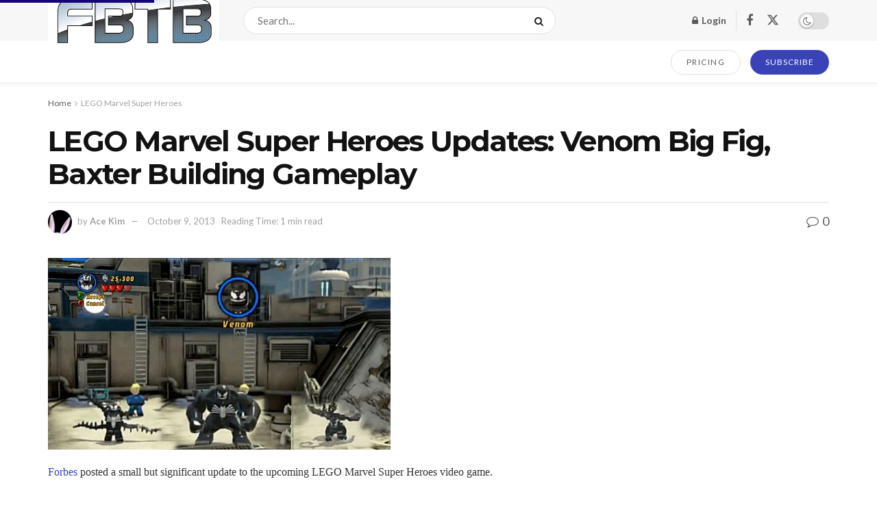

--- FILE ---
content_type: text/html; charset=UTF-8
request_url: https://www.fbtb.net/lego-marvel-super-heroes/2013/10/09/lego-marvel-super-heroes-updates-venom-big-fig-baxter-building-gameplay/
body_size: 28677
content:
<!doctype html>
<!--[if lt IE 7]> <html class="no-js lt-ie9 lt-ie8 lt-ie7" lang="en-US"> <![endif]-->
<!--[if IE 7]>    <html class="no-js lt-ie9 lt-ie8" lang="en-US"> <![endif]-->
<!--[if IE 8]>    <html class="no-js lt-ie9" lang="en-US"> <![endif]-->
<!--[if IE 9]>    <html class="no-js lt-ie10" lang="en-US"> <![endif]-->
<!--[if gt IE 8]><!--> <html class="no-js" lang="en-US"> <!--<![endif]-->
<head>
    <meta http-equiv="Content-Type" content="text/html; charset=UTF-8" />
    <meta name='viewport' content='width=device-width, initial-scale=1, user-scalable=yes' />
    <link rel="profile" href="http://gmpg.org/xfn/11" />
    <link rel="pingback" href="https://www.fbtb.net/xmlrpc.php" />
    <meta name='robots' content='index, follow, max-image-preview:large, max-snippet:-1, max-video-preview:-1' />
			<script type="text/javascript">
			  var jnews_ajax_url = '/?ajax-request=jnews'
			</script>
			<script type="text/javascript">;window.jnews=window.jnews||{},window.jnews.library=window.jnews.library||{},window.jnews.library=function(){"use strict";var e=this;e.win=window,e.doc=document,e.noop=function(){},e.globalBody=e.doc.getElementsByTagName("body")[0],e.globalBody=e.globalBody?e.globalBody:e.doc,e.win.jnewsDataStorage=e.win.jnewsDataStorage||{_storage:new WeakMap,put:function(e,t,n){this._storage.has(e)||this._storage.set(e,new Map),this._storage.get(e).set(t,n)},get:function(e,t){return this._storage.get(e).get(t)},has:function(e,t){return this._storage.has(e)&&this._storage.get(e).has(t)},remove:function(e,t){var n=this._storage.get(e).delete(t);return 0===!this._storage.get(e).size&&this._storage.delete(e),n}},e.windowWidth=function(){return e.win.innerWidth||e.docEl.clientWidth||e.globalBody.clientWidth},e.windowHeight=function(){return e.win.innerHeight||e.docEl.clientHeight||e.globalBody.clientHeight},e.requestAnimationFrame=e.win.requestAnimationFrame||e.win.webkitRequestAnimationFrame||e.win.mozRequestAnimationFrame||e.win.msRequestAnimationFrame||window.oRequestAnimationFrame||function(e){return setTimeout(e,1e3/60)},e.cancelAnimationFrame=e.win.cancelAnimationFrame||e.win.webkitCancelAnimationFrame||e.win.webkitCancelRequestAnimationFrame||e.win.mozCancelAnimationFrame||e.win.msCancelRequestAnimationFrame||e.win.oCancelRequestAnimationFrame||function(e){clearTimeout(e)},e.classListSupport="classList"in document.createElement("_"),e.hasClass=e.classListSupport?function(e,t){return e.classList.contains(t)}:function(e,t){return e.className.indexOf(t)>=0},e.addClass=e.classListSupport?function(t,n){e.hasClass(t,n)||t.classList.add(n)}:function(t,n){e.hasClass(t,n)||(t.className+=" "+n)},e.removeClass=e.classListSupport?function(t,n){e.hasClass(t,n)&&t.classList.remove(n)}:function(t,n){e.hasClass(t,n)&&(t.className=t.className.replace(n,""))},e.objKeys=function(e){var t=[];for(var n in e)Object.prototype.hasOwnProperty.call(e,n)&&t.push(n);return t},e.isObjectSame=function(e,t){var n=!0;return JSON.stringify(e)!==JSON.stringify(t)&&(n=!1),n},e.extend=function(){for(var e,t,n,o=arguments[0]||{},i=1,a=arguments.length;i<a;i++)if(null!==(e=arguments[i]))for(t in e)o!==(n=e[t])&&void 0!==n&&(o[t]=n);return o},e.dataStorage=e.win.jnewsDataStorage,e.isVisible=function(e){return 0!==e.offsetWidth&&0!==e.offsetHeight||e.getBoundingClientRect().length},e.getHeight=function(e){return e.offsetHeight||e.clientHeight||e.getBoundingClientRect().height},e.getWidth=function(e){return e.offsetWidth||e.clientWidth||e.getBoundingClientRect().width},e.supportsPassive=!1;try{var t=Object.defineProperty({},"passive",{get:function(){e.supportsPassive=!0}});"createEvent"in e.doc?e.win.addEventListener("test",null,t):"fireEvent"in e.doc&&e.win.attachEvent("test",null)}catch(e){}e.passiveOption=!!e.supportsPassive&&{passive:!0},e.setStorage=function(e,t){e="jnews-"+e;var n={expired:Math.floor(((new Date).getTime()+432e5)/1e3)};t=Object.assign(n,t);localStorage.setItem(e,JSON.stringify(t))},e.getStorage=function(e){e="jnews-"+e;var t=localStorage.getItem(e);return null!==t&&0<t.length?JSON.parse(localStorage.getItem(e)):{}},e.expiredStorage=function(){var t,n="jnews-";for(var o in localStorage)o.indexOf(n)>-1&&"undefined"!==(t=e.getStorage(o.replace(n,""))).expired&&t.expired<Math.floor((new Date).getTime()/1e3)&&localStorage.removeItem(o)},e.addEvents=function(t,n,o){for(var i in n){var a=["touchstart","touchmove"].indexOf(i)>=0&&!o&&e.passiveOption;"createEvent"in e.doc?t.addEventListener(i,n[i],a):"fireEvent"in e.doc&&t.attachEvent("on"+i,n[i])}},e.removeEvents=function(t,n){for(var o in n)"createEvent"in e.doc?t.removeEventListener(o,n[o]):"fireEvent"in e.doc&&t.detachEvent("on"+o,n[o])},e.triggerEvents=function(t,n,o){var i;o=o||{detail:null};return"createEvent"in e.doc?(!(i=e.doc.createEvent("CustomEvent")||new CustomEvent(n)).initCustomEvent||i.initCustomEvent(n,!0,!1,o),void t.dispatchEvent(i)):"fireEvent"in e.doc?((i=e.doc.createEventObject()).eventType=n,void t.fireEvent("on"+i.eventType,i)):void 0},e.getParents=function(t,n){void 0===n&&(n=e.doc);for(var o=[],i=t.parentNode,a=!1;!a;)if(i){var r=i;r.querySelectorAll(n).length?a=!0:(o.push(r),i=r.parentNode)}else o=[],a=!0;return o},e.forEach=function(e,t,n){for(var o=0,i=e.length;o<i;o++)t.call(n,e[o],o)},e.getText=function(e){return e.innerText||e.textContent},e.setText=function(e,t){var n="object"==typeof t?t.innerText||t.textContent:t;e.innerText&&(e.innerText=n),e.textContent&&(e.textContent=n)},e.httpBuildQuery=function(t){return e.objKeys(t).reduce(function t(n){var o=arguments.length>1&&void 0!==arguments[1]?arguments[1]:null;return function(i,a){var r=n[a];a=encodeURIComponent(a);var s=o?"".concat(o,"[").concat(a,"]"):a;return null==r||"function"==typeof r?(i.push("".concat(s,"=")),i):["number","boolean","string"].includes(typeof r)?(i.push("".concat(s,"=").concat(encodeURIComponent(r))),i):(i.push(e.objKeys(r).reduce(t(r,s),[]).join("&")),i)}}(t),[]).join("&")},e.get=function(t,n,o,i){return o="function"==typeof o?o:e.noop,e.ajax("GET",t,n,o,i)},e.post=function(t,n,o,i){return o="function"==typeof o?o:e.noop,e.ajax("POST",t,n,o,i)},e.ajax=function(t,n,o,i,a){var r=new XMLHttpRequest,s=n,c=e.httpBuildQuery(o);if(t=-1!=["GET","POST"].indexOf(t)?t:"GET",r.open(t,s+("GET"==t?"?"+c:""),!0),"POST"==t&&r.setRequestHeader("Content-type","application/x-www-form-urlencoded"),r.setRequestHeader("X-Requested-With","XMLHttpRequest"),r.onreadystatechange=function(){4===r.readyState&&200<=r.status&&300>r.status&&"function"==typeof i&&i.call(void 0,r.response)},void 0!==a&&!a){return{xhr:r,send:function(){r.send("POST"==t?c:null)}}}return r.send("POST"==t?c:null),{xhr:r}},e.scrollTo=function(t,n,o){function i(e,t,n){this.start=this.position(),this.change=e-this.start,this.currentTime=0,this.increment=20,this.duration=void 0===n?500:n,this.callback=t,this.finish=!1,this.animateScroll()}return Math.easeInOutQuad=function(e,t,n,o){return(e/=o/2)<1?n/2*e*e+t:-n/2*(--e*(e-2)-1)+t},i.prototype.stop=function(){this.finish=!0},i.prototype.move=function(t){e.doc.documentElement.scrollTop=t,e.globalBody.parentNode.scrollTop=t,e.globalBody.scrollTop=t},i.prototype.position=function(){return e.doc.documentElement.scrollTop||e.globalBody.parentNode.scrollTop||e.globalBody.scrollTop},i.prototype.animateScroll=function(){this.currentTime+=this.increment;var t=Math.easeInOutQuad(this.currentTime,this.start,this.change,this.duration);this.move(t),this.currentTime<this.duration&&!this.finish?e.requestAnimationFrame.call(e.win,this.animateScroll.bind(this)):this.callback&&"function"==typeof this.callback&&this.callback()},new i(t,n,o)},e.unwrap=function(t){var n,o=t;e.forEach(t,(function(e,t){n?n+=e:n=e})),o.replaceWith(n)},e.performance={start:function(e){performance.mark(e+"Start")},stop:function(e){performance.mark(e+"End"),performance.measure(e,e+"Start",e+"End")}},e.fps=function(){var t=0,n=0,o=0;!function(){var i=t=0,a=0,r=0,s=document.getElementById("fpsTable"),c=function(t){void 0===document.getElementsByTagName("body")[0]?e.requestAnimationFrame.call(e.win,(function(){c(t)})):document.getElementsByTagName("body")[0].appendChild(t)};null===s&&((s=document.createElement("div")).style.position="fixed",s.style.top="120px",s.style.left="10px",s.style.width="100px",s.style.height="20px",s.style.border="1px solid black",s.style.fontSize="11px",s.style.zIndex="100000",s.style.backgroundColor="white",s.id="fpsTable",c(s));var l=function(){o++,n=Date.now(),(a=(o/(r=(n-t)/1e3)).toPrecision(2))!=i&&(i=a,s.innerHTML=i+"fps"),1<r&&(t=n,o=0),e.requestAnimationFrame.call(e.win,l)};l()}()},e.instr=function(e,t){for(var n=0;n<t.length;n++)if(-1!==e.toLowerCase().indexOf(t[n].toLowerCase()))return!0},e.winLoad=function(t,n){function o(o){if("complete"===e.doc.readyState||"interactive"===e.doc.readyState)return!o||n?setTimeout(t,n||1):t(o),1}o()||e.addEvents(e.win,{load:o})},e.docReady=function(t,n){function o(o){if("complete"===e.doc.readyState||"interactive"===e.doc.readyState)return!o||n?setTimeout(t,n||1):t(o),1}o()||e.addEvents(e.doc,{DOMContentLoaded:o})},e.fireOnce=function(){e.docReady((function(){e.assets=e.assets||[],e.assets.length&&(e.boot(),e.load_assets())}),50)},e.boot=function(){e.length&&e.doc.querySelectorAll("style[media]").forEach((function(e){"not all"==e.getAttribute("media")&&e.removeAttribute("media")}))},e.create_js=function(t,n){var o=e.doc.createElement("script");switch(o.setAttribute("src",t),n){case"defer":o.setAttribute("defer",!0);break;case"async":o.setAttribute("async",!0);break;case"deferasync":o.setAttribute("defer",!0),o.setAttribute("async",!0)}e.globalBody.appendChild(o)},e.load_assets=function(){"object"==typeof e.assets&&e.forEach(e.assets.slice(0),(function(t,n){var o="";t.defer&&(o+="defer"),t.async&&(o+="async"),e.create_js(t.url,o);var i=e.assets.indexOf(t);i>-1&&e.assets.splice(i,1)})),e.assets=jnewsoption.au_scripts=window.jnewsads=[]},e.setCookie=function(e,t,n){var o="";if(n){var i=new Date;i.setTime(i.getTime()+24*n*60*60*1e3),o="; expires="+i.toUTCString()}document.cookie=e+"="+(t||"")+o+"; path=/"},e.getCookie=function(e){for(var t=e+"=",n=document.cookie.split(";"),o=0;o<n.length;o++){for(var i=n[o];" "==i.charAt(0);)i=i.substring(1,i.length);if(0==i.indexOf(t))return i.substring(t.length,i.length)}return null},e.eraseCookie=function(e){document.cookie=e+"=; Path=/; Expires=Thu, 01 Jan 1970 00:00:01 GMT;"},e.docReady((function(){e.globalBody=e.globalBody==e.doc?e.doc.getElementsByTagName("body")[0]:e.globalBody,e.globalBody=e.globalBody?e.globalBody:e.doc})),e.winLoad((function(){e.winLoad((function(){var t=!1;if(void 0!==window.jnewsadmin)if(void 0!==window.file_version_checker){var n=e.objKeys(window.file_version_checker);n.length?n.forEach((function(e){t||"10.0.4"===window.file_version_checker[e]||(t=!0)})):t=!0}else t=!0;t&&(window.jnewsHelper.getMessage(),window.jnewsHelper.getNotice())}),2500)}))},window.jnews.library=new window.jnews.library;</script>
	<!-- This site is optimized with the Yoast SEO plugin v26.8 - https://yoast.com/product/yoast-seo-wordpress/ -->
	<title>LEGO Marvel Super Heroes Updates: Venom Big Fig, Baxter Building Gameplay - FBTB</title>
	<link rel="canonical" href="https://www.fbtb.net/lego-marvel-super-heroes/2013/10/09/lego-marvel-super-heroes-updates-venom-big-fig-baxter-building-gameplay/" />
	<meta property="og:locale" content="en_US" />
	<meta property="og:type" content="article" />
	<meta property="og:title" content="LEGO Marvel Super Heroes Updates: Venom Big Fig, Baxter Building Gameplay - FBTB" />
	<meta property="og:description" content="Forbes posted a small but significant update to the upcoming LEGO Marvel Super Heroes video game. RELATED POSTS Season’s of Spam 2024: Advent’s Galore Final Thoughts Season’s of Spam 2024: Advent’s Galore Day 24 Season’s of Spam 2024: Advent’s Galore Day 23 Venom: Through the power of Change.org, it seems that TT Games will be [&hellip;]" />
	<meta property="og:url" content="https://www.fbtb.net/lego-marvel-super-heroes/2013/10/09/lego-marvel-super-heroes-updates-venom-big-fig-baxter-building-gameplay/" />
	<meta property="og:site_name" content="FBTB" />
	<meta property="article:publisher" content="https://business.facebook.com/FBTB-294395386254/" />
	<meta property="article:author" content="https://www.facebook.com/ace.kim.96" />
	<meta property="article:published_time" content="2013-10-09T14:08:11+00:00" />
	<meta property="og:image" content="https://www.fbtb.net/wp-content/uploads/2013/10/legomarvel2-500x280.jpg" />
	<meta name="author" content="Ace Kim" />
	<meta name="twitter:card" content="summary_large_image" />
	<meta name="twitter:creator" content="@https://twitter.com/onionsno" />
	<meta name="twitter:site" content="@fbtb" />
	<meta name="twitter:label1" content="Written by" />
	<meta name="twitter:data1" content="Ace Kim" />
	<meta name="twitter:label2" content="Est. reading time" />
	<meta name="twitter:data2" content="1 minute" />
	<script type="application/ld+json" class="yoast-schema-graph">{"@context":"https://schema.org","@graph":[{"@type":"Article","@id":"https://www.fbtb.net/lego-marvel-super-heroes/2013/10/09/lego-marvel-super-heroes-updates-venom-big-fig-baxter-building-gameplay/#article","isPartOf":{"@id":"https://www.fbtb.net/lego-marvel-super-heroes/2013/10/09/lego-marvel-super-heroes-updates-venom-big-fig-baxter-building-gameplay/"},"author":{"name":"Ace Kim","@id":"https://www.fbtb.net/#/schema/person/2054d8e5b49ec2584d809fdcee98bd2d"},"headline":"LEGO Marvel Super Heroes Updates: Venom Big Fig, Baxter Building Gameplay","datePublished":"2013-10-09T14:08:11+00:00","mainEntityOfPage":{"@id":"https://www.fbtb.net/lego-marvel-super-heroes/2013/10/09/lego-marvel-super-heroes-updates-venom-big-fig-baxter-building-gameplay/"},"wordCount":131,"publisher":{"@id":"https://www.fbtb.net/#organization"},"image":{"@id":"https://www.fbtb.net/lego-marvel-super-heroes/2013/10/09/lego-marvel-super-heroes-updates-venom-big-fig-baxter-building-gameplay/#primaryimage"},"thumbnailUrl":"https://www.fbtb.net/wp-content/uploads/2013/10/legomarvel2-500x280.jpg","keywords":["LEGO Marvel Super Heroes","Venom"],"articleSection":["LEGO Marvel Super Heroes"],"inLanguage":"en-US"},{"@type":"WebPage","@id":"https://www.fbtb.net/lego-marvel-super-heroes/2013/10/09/lego-marvel-super-heroes-updates-venom-big-fig-baxter-building-gameplay/","url":"https://www.fbtb.net/lego-marvel-super-heroes/2013/10/09/lego-marvel-super-heroes-updates-venom-big-fig-baxter-building-gameplay/","name":"LEGO Marvel Super Heroes Updates: Venom Big Fig, Baxter Building Gameplay - FBTB","isPartOf":{"@id":"https://www.fbtb.net/#website"},"primaryImageOfPage":{"@id":"https://www.fbtb.net/lego-marvel-super-heroes/2013/10/09/lego-marvel-super-heroes-updates-venom-big-fig-baxter-building-gameplay/#primaryimage"},"image":{"@id":"https://www.fbtb.net/lego-marvel-super-heroes/2013/10/09/lego-marvel-super-heroes-updates-venom-big-fig-baxter-building-gameplay/#primaryimage"},"thumbnailUrl":"https://www.fbtb.net/wp-content/uploads/2013/10/legomarvel2-500x280.jpg","datePublished":"2013-10-09T14:08:11+00:00","breadcrumb":{"@id":"https://www.fbtb.net/lego-marvel-super-heroes/2013/10/09/lego-marvel-super-heroes-updates-venom-big-fig-baxter-building-gameplay/#breadcrumb"},"inLanguage":"en-US","potentialAction":[{"@type":"ReadAction","target":["https://www.fbtb.net/lego-marvel-super-heroes/2013/10/09/lego-marvel-super-heroes-updates-venom-big-fig-baxter-building-gameplay/"]}]},{"@type":"ImageObject","inLanguage":"en-US","@id":"https://www.fbtb.net/lego-marvel-super-heroes/2013/10/09/lego-marvel-super-heroes-updates-venom-big-fig-baxter-building-gameplay/#primaryimage","url":"https://www.fbtb.net/wp-content/uploads/2013/10/legomarvel2.jpg","contentUrl":"https://www.fbtb.net/wp-content/uploads/2013/10/legomarvel2.jpg","width":600,"height":337},{"@type":"BreadcrumbList","@id":"https://www.fbtb.net/lego-marvel-super-heroes/2013/10/09/lego-marvel-super-heroes-updates-venom-big-fig-baxter-building-gameplay/#breadcrumb","itemListElement":[{"@type":"ListItem","position":1,"name":"Home","item":"https://www.fbtb.net/"},{"@type":"ListItem","position":2,"name":"LEGO Marvel Super Heroes Updates: Venom Big Fig, Baxter Building Gameplay"}]},{"@type":"WebSite","@id":"https://www.fbtb.net/#website","url":"https://www.fbtb.net/","name":"FBTB","description":"","publisher":{"@id":"https://www.fbtb.net/#organization"},"potentialAction":[{"@type":"SearchAction","target":{"@type":"EntryPoint","urlTemplate":"https://www.fbtb.net/?s={search_term_string}"},"query-input":{"@type":"PropertyValueSpecification","valueRequired":true,"valueName":"search_term_string"}}],"inLanguage":"en-US"},{"@type":"Organization","@id":"https://www.fbtb.net/#organization","name":"FBTB, LLC.","url":"https://www.fbtb.net/","logo":{"@type":"ImageObject","inLanguage":"en-US","@id":"https://www.fbtb.net/#/schema/logo/image/","url":"https://cdn.fbtb.net/wp-content/uploads/2012/04/28154113/7091805203_5cc88b0480-3.jpg","contentUrl":"https://cdn.fbtb.net/wp-content/uploads/2012/04/28154113/7091805203_5cc88b0480-3.jpg","width":500,"height":203,"caption":"FBTB, LLC."},"image":{"@id":"https://www.fbtb.net/#/schema/logo/image/"},"sameAs":["https://business.facebook.com/FBTB-294395386254/","https://x.com/fbtb","https://www.youtube.com/user/FBTBnet"]},{"@type":"Person","@id":"https://www.fbtb.net/#/schema/person/2054d8e5b49ec2584d809fdcee98bd2d","name":"Ace Kim","image":{"@type":"ImageObject","inLanguage":"en-US","@id":"https://www.fbtb.net/#/schema/person/image/","url":"https://secure.gravatar.com/avatar/3f61ec34d0cff0aee4d52792e602a10248a9c6d463c06e6e7ebbb8c9506e1739?s=96&d=blank&r=pg","contentUrl":"https://secure.gravatar.com/avatar/3f61ec34d0cff0aee4d52792e602a10248a9c6d463c06e6e7ebbb8c9506e1739?s=96&d=blank&r=pg","caption":"Ace Kim"},"description":"Come visit my personal blog and follow me on social media. Or don't. Whatever. I don't care.","sameAs":["https://ace.kim/","https://www.facebook.com/ace.kim.96","https://x.com/https://twitter.com/onionsno"]}]}</script>
	<!-- / Yoast SEO plugin. -->


<link rel='dns-prefetch' href='//stats.wp.com' />
<link rel='dns-prefetch' href='//fonts.googleapis.com' />
<link rel='dns-prefetch' href='//v0.wordpress.com' />
<link rel='dns-prefetch' href='//widgets.wp.com' />
<link rel='dns-prefetch' href='//s0.wp.com' />
<link rel='dns-prefetch' href='//0.gravatar.com' />
<link rel='dns-prefetch' href='//1.gravatar.com' />
<link rel='dns-prefetch' href='//2.gravatar.com' />
<link rel='dns-prefetch' href='//jetpack.wordpress.com' />
<link rel='dns-prefetch' href='//public-api.wordpress.com' />
<link rel='preconnect' href='https://fonts.gstatic.com' />
<link rel="alternate" type="application/rss+xml" title="FBTB &raquo; Feed" href="https://www.fbtb.net/feed/" />
<link rel="alternate" type="application/rss+xml" title="FBTB &raquo; Comments Feed" href="https://www.fbtb.net/comments/feed/" />
<link rel="alternate" title="oEmbed (JSON)" type="application/json+oembed" href="https://www.fbtb.net/wp-json/oembed/1.0/embed?url=https%3A%2F%2Fwww.fbtb.net%2Flego-marvel-super-heroes%2F2013%2F10%2F09%2Flego-marvel-super-heroes-updates-venom-big-fig-baxter-building-gameplay%2F" />
<link rel="alternate" title="oEmbed (XML)" type="text/xml+oembed" href="https://www.fbtb.net/wp-json/oembed/1.0/embed?url=https%3A%2F%2Fwww.fbtb.net%2Flego-marvel-super-heroes%2F2013%2F10%2F09%2Flego-marvel-super-heroes-updates-venom-big-fig-baxter-building-gameplay%2F&#038;format=xml" />
<style id='wp-img-auto-sizes-contain-inline-css' type='text/css'>
img:is([sizes=auto i],[sizes^="auto," i]){contain-intrinsic-size:3000px 1500px}
/*# sourceURL=wp-img-auto-sizes-contain-inline-css */
</style>
<style id='wp-emoji-styles-inline-css' type='text/css'>

	img.wp-smiley, img.emoji {
		display: inline !important;
		border: none !important;
		box-shadow: none !important;
		height: 1em !important;
		width: 1em !important;
		margin: 0 0.07em !important;
		vertical-align: -0.1em !important;
		background: none !important;
		padding: 0 !important;
	}
/*# sourceURL=wp-emoji-styles-inline-css */
</style>
<style id='wp-block-library-inline-css' type='text/css'>
:root{--wp-block-synced-color:#7a00df;--wp-block-synced-color--rgb:122,0,223;--wp-bound-block-color:var(--wp-block-synced-color);--wp-editor-canvas-background:#ddd;--wp-admin-theme-color:#007cba;--wp-admin-theme-color--rgb:0,124,186;--wp-admin-theme-color-darker-10:#006ba1;--wp-admin-theme-color-darker-10--rgb:0,107,160.5;--wp-admin-theme-color-darker-20:#005a87;--wp-admin-theme-color-darker-20--rgb:0,90,135;--wp-admin-border-width-focus:2px}@media (min-resolution:192dpi){:root{--wp-admin-border-width-focus:1.5px}}.wp-element-button{cursor:pointer}:root .has-very-light-gray-background-color{background-color:#eee}:root .has-very-dark-gray-background-color{background-color:#313131}:root .has-very-light-gray-color{color:#eee}:root .has-very-dark-gray-color{color:#313131}:root .has-vivid-green-cyan-to-vivid-cyan-blue-gradient-background{background:linear-gradient(135deg,#00d084,#0693e3)}:root .has-purple-crush-gradient-background{background:linear-gradient(135deg,#34e2e4,#4721fb 50%,#ab1dfe)}:root .has-hazy-dawn-gradient-background{background:linear-gradient(135deg,#faaca8,#dad0ec)}:root .has-subdued-olive-gradient-background{background:linear-gradient(135deg,#fafae1,#67a671)}:root .has-atomic-cream-gradient-background{background:linear-gradient(135deg,#fdd79a,#004a59)}:root .has-nightshade-gradient-background{background:linear-gradient(135deg,#330968,#31cdcf)}:root .has-midnight-gradient-background{background:linear-gradient(135deg,#020381,#2874fc)}:root{--wp--preset--font-size--normal:16px;--wp--preset--font-size--huge:42px}.has-regular-font-size{font-size:1em}.has-larger-font-size{font-size:2.625em}.has-normal-font-size{font-size:var(--wp--preset--font-size--normal)}.has-huge-font-size{font-size:var(--wp--preset--font-size--huge)}.has-text-align-center{text-align:center}.has-text-align-left{text-align:left}.has-text-align-right{text-align:right}.has-fit-text{white-space:nowrap!important}#end-resizable-editor-section{display:none}.aligncenter{clear:both}.items-justified-left{justify-content:flex-start}.items-justified-center{justify-content:center}.items-justified-right{justify-content:flex-end}.items-justified-space-between{justify-content:space-between}.screen-reader-text{border:0;clip-path:inset(50%);height:1px;margin:-1px;overflow:hidden;padding:0;position:absolute;width:1px;word-wrap:normal!important}.screen-reader-text:focus{background-color:#ddd;clip-path:none;color:#444;display:block;font-size:1em;height:auto;left:5px;line-height:normal;padding:15px 23px 14px;text-decoration:none;top:5px;width:auto;z-index:100000}html :where(.has-border-color){border-style:solid}html :where([style*=border-top-color]){border-top-style:solid}html :where([style*=border-right-color]){border-right-style:solid}html :where([style*=border-bottom-color]){border-bottom-style:solid}html :where([style*=border-left-color]){border-left-style:solid}html :where([style*=border-width]){border-style:solid}html :where([style*=border-top-width]){border-top-style:solid}html :where([style*=border-right-width]){border-right-style:solid}html :where([style*=border-bottom-width]){border-bottom-style:solid}html :where([style*=border-left-width]){border-left-style:solid}html :where(img[class*=wp-image-]){height:auto;max-width:100%}:where(figure){margin:0 0 1em}html :where(.is-position-sticky){--wp-admin--admin-bar--position-offset:var(--wp-admin--admin-bar--height,0px)}@media screen and (max-width:600px){html :where(.is-position-sticky){--wp-admin--admin-bar--position-offset:0px}}

/*# sourceURL=wp-block-library-inline-css */
</style><style id='global-styles-inline-css' type='text/css'>
:root{--wp--preset--aspect-ratio--square: 1;--wp--preset--aspect-ratio--4-3: 4/3;--wp--preset--aspect-ratio--3-4: 3/4;--wp--preset--aspect-ratio--3-2: 3/2;--wp--preset--aspect-ratio--2-3: 2/3;--wp--preset--aspect-ratio--16-9: 16/9;--wp--preset--aspect-ratio--9-16: 9/16;--wp--preset--color--black: #000000;--wp--preset--color--cyan-bluish-gray: #abb8c3;--wp--preset--color--white: #ffffff;--wp--preset--color--pale-pink: #f78da7;--wp--preset--color--vivid-red: #cf2e2e;--wp--preset--color--luminous-vivid-orange: #ff6900;--wp--preset--color--luminous-vivid-amber: #fcb900;--wp--preset--color--light-green-cyan: #7bdcb5;--wp--preset--color--vivid-green-cyan: #00d084;--wp--preset--color--pale-cyan-blue: #8ed1fc;--wp--preset--color--vivid-cyan-blue: #0693e3;--wp--preset--color--vivid-purple: #9b51e0;--wp--preset--gradient--vivid-cyan-blue-to-vivid-purple: linear-gradient(135deg,rgb(6,147,227) 0%,rgb(155,81,224) 100%);--wp--preset--gradient--light-green-cyan-to-vivid-green-cyan: linear-gradient(135deg,rgb(122,220,180) 0%,rgb(0,208,130) 100%);--wp--preset--gradient--luminous-vivid-amber-to-luminous-vivid-orange: linear-gradient(135deg,rgb(252,185,0) 0%,rgb(255,105,0) 100%);--wp--preset--gradient--luminous-vivid-orange-to-vivid-red: linear-gradient(135deg,rgb(255,105,0) 0%,rgb(207,46,46) 100%);--wp--preset--gradient--very-light-gray-to-cyan-bluish-gray: linear-gradient(135deg,rgb(238,238,238) 0%,rgb(169,184,195) 100%);--wp--preset--gradient--cool-to-warm-spectrum: linear-gradient(135deg,rgb(74,234,220) 0%,rgb(151,120,209) 20%,rgb(207,42,186) 40%,rgb(238,44,130) 60%,rgb(251,105,98) 80%,rgb(254,248,76) 100%);--wp--preset--gradient--blush-light-purple: linear-gradient(135deg,rgb(255,206,236) 0%,rgb(152,150,240) 100%);--wp--preset--gradient--blush-bordeaux: linear-gradient(135deg,rgb(254,205,165) 0%,rgb(254,45,45) 50%,rgb(107,0,62) 100%);--wp--preset--gradient--luminous-dusk: linear-gradient(135deg,rgb(255,203,112) 0%,rgb(199,81,192) 50%,rgb(65,88,208) 100%);--wp--preset--gradient--pale-ocean: linear-gradient(135deg,rgb(255,245,203) 0%,rgb(182,227,212) 50%,rgb(51,167,181) 100%);--wp--preset--gradient--electric-grass: linear-gradient(135deg,rgb(202,248,128) 0%,rgb(113,206,126) 100%);--wp--preset--gradient--midnight: linear-gradient(135deg,rgb(2,3,129) 0%,rgb(40,116,252) 100%);--wp--preset--font-size--small: 13px;--wp--preset--font-size--medium: 20px;--wp--preset--font-size--large: 36px;--wp--preset--font-size--x-large: 42px;--wp--preset--spacing--20: 0.44rem;--wp--preset--spacing--30: 0.67rem;--wp--preset--spacing--40: 1rem;--wp--preset--spacing--50: 1.5rem;--wp--preset--spacing--60: 2.25rem;--wp--preset--spacing--70: 3.38rem;--wp--preset--spacing--80: 5.06rem;--wp--preset--shadow--natural: 6px 6px 9px rgba(0, 0, 0, 0.2);--wp--preset--shadow--deep: 12px 12px 50px rgba(0, 0, 0, 0.4);--wp--preset--shadow--sharp: 6px 6px 0px rgba(0, 0, 0, 0.2);--wp--preset--shadow--outlined: 6px 6px 0px -3px rgb(255, 255, 255), 6px 6px rgb(0, 0, 0);--wp--preset--shadow--crisp: 6px 6px 0px rgb(0, 0, 0);}:where(.is-layout-flex){gap: 0.5em;}:where(.is-layout-grid){gap: 0.5em;}body .is-layout-flex{display: flex;}.is-layout-flex{flex-wrap: wrap;align-items: center;}.is-layout-flex > :is(*, div){margin: 0;}body .is-layout-grid{display: grid;}.is-layout-grid > :is(*, div){margin: 0;}:where(.wp-block-columns.is-layout-flex){gap: 2em;}:where(.wp-block-columns.is-layout-grid){gap: 2em;}:where(.wp-block-post-template.is-layout-flex){gap: 1.25em;}:where(.wp-block-post-template.is-layout-grid){gap: 1.25em;}.has-black-color{color: var(--wp--preset--color--black) !important;}.has-cyan-bluish-gray-color{color: var(--wp--preset--color--cyan-bluish-gray) !important;}.has-white-color{color: var(--wp--preset--color--white) !important;}.has-pale-pink-color{color: var(--wp--preset--color--pale-pink) !important;}.has-vivid-red-color{color: var(--wp--preset--color--vivid-red) !important;}.has-luminous-vivid-orange-color{color: var(--wp--preset--color--luminous-vivid-orange) !important;}.has-luminous-vivid-amber-color{color: var(--wp--preset--color--luminous-vivid-amber) !important;}.has-light-green-cyan-color{color: var(--wp--preset--color--light-green-cyan) !important;}.has-vivid-green-cyan-color{color: var(--wp--preset--color--vivid-green-cyan) !important;}.has-pale-cyan-blue-color{color: var(--wp--preset--color--pale-cyan-blue) !important;}.has-vivid-cyan-blue-color{color: var(--wp--preset--color--vivid-cyan-blue) !important;}.has-vivid-purple-color{color: var(--wp--preset--color--vivid-purple) !important;}.has-black-background-color{background-color: var(--wp--preset--color--black) !important;}.has-cyan-bluish-gray-background-color{background-color: var(--wp--preset--color--cyan-bluish-gray) !important;}.has-white-background-color{background-color: var(--wp--preset--color--white) !important;}.has-pale-pink-background-color{background-color: var(--wp--preset--color--pale-pink) !important;}.has-vivid-red-background-color{background-color: var(--wp--preset--color--vivid-red) !important;}.has-luminous-vivid-orange-background-color{background-color: var(--wp--preset--color--luminous-vivid-orange) !important;}.has-luminous-vivid-amber-background-color{background-color: var(--wp--preset--color--luminous-vivid-amber) !important;}.has-light-green-cyan-background-color{background-color: var(--wp--preset--color--light-green-cyan) !important;}.has-vivid-green-cyan-background-color{background-color: var(--wp--preset--color--vivid-green-cyan) !important;}.has-pale-cyan-blue-background-color{background-color: var(--wp--preset--color--pale-cyan-blue) !important;}.has-vivid-cyan-blue-background-color{background-color: var(--wp--preset--color--vivid-cyan-blue) !important;}.has-vivid-purple-background-color{background-color: var(--wp--preset--color--vivid-purple) !important;}.has-black-border-color{border-color: var(--wp--preset--color--black) !important;}.has-cyan-bluish-gray-border-color{border-color: var(--wp--preset--color--cyan-bluish-gray) !important;}.has-white-border-color{border-color: var(--wp--preset--color--white) !important;}.has-pale-pink-border-color{border-color: var(--wp--preset--color--pale-pink) !important;}.has-vivid-red-border-color{border-color: var(--wp--preset--color--vivid-red) !important;}.has-luminous-vivid-orange-border-color{border-color: var(--wp--preset--color--luminous-vivid-orange) !important;}.has-luminous-vivid-amber-border-color{border-color: var(--wp--preset--color--luminous-vivid-amber) !important;}.has-light-green-cyan-border-color{border-color: var(--wp--preset--color--light-green-cyan) !important;}.has-vivid-green-cyan-border-color{border-color: var(--wp--preset--color--vivid-green-cyan) !important;}.has-pale-cyan-blue-border-color{border-color: var(--wp--preset--color--pale-cyan-blue) !important;}.has-vivid-cyan-blue-border-color{border-color: var(--wp--preset--color--vivid-cyan-blue) !important;}.has-vivid-purple-border-color{border-color: var(--wp--preset--color--vivid-purple) !important;}.has-vivid-cyan-blue-to-vivid-purple-gradient-background{background: var(--wp--preset--gradient--vivid-cyan-blue-to-vivid-purple) !important;}.has-light-green-cyan-to-vivid-green-cyan-gradient-background{background: var(--wp--preset--gradient--light-green-cyan-to-vivid-green-cyan) !important;}.has-luminous-vivid-amber-to-luminous-vivid-orange-gradient-background{background: var(--wp--preset--gradient--luminous-vivid-amber-to-luminous-vivid-orange) !important;}.has-luminous-vivid-orange-to-vivid-red-gradient-background{background: var(--wp--preset--gradient--luminous-vivid-orange-to-vivid-red) !important;}.has-very-light-gray-to-cyan-bluish-gray-gradient-background{background: var(--wp--preset--gradient--very-light-gray-to-cyan-bluish-gray) !important;}.has-cool-to-warm-spectrum-gradient-background{background: var(--wp--preset--gradient--cool-to-warm-spectrum) !important;}.has-blush-light-purple-gradient-background{background: var(--wp--preset--gradient--blush-light-purple) !important;}.has-blush-bordeaux-gradient-background{background: var(--wp--preset--gradient--blush-bordeaux) !important;}.has-luminous-dusk-gradient-background{background: var(--wp--preset--gradient--luminous-dusk) !important;}.has-pale-ocean-gradient-background{background: var(--wp--preset--gradient--pale-ocean) !important;}.has-electric-grass-gradient-background{background: var(--wp--preset--gradient--electric-grass) !important;}.has-midnight-gradient-background{background: var(--wp--preset--gradient--midnight) !important;}.has-small-font-size{font-size: var(--wp--preset--font-size--small) !important;}.has-medium-font-size{font-size: var(--wp--preset--font-size--medium) !important;}.has-large-font-size{font-size: var(--wp--preset--font-size--large) !important;}.has-x-large-font-size{font-size: var(--wp--preset--font-size--x-large) !important;}
/*# sourceURL=global-styles-inline-css */
</style>

<style id='classic-theme-styles-inline-css' type='text/css'>
/*! This file is auto-generated */
.wp-block-button__link{color:#fff;background-color:#32373c;border-radius:9999px;box-shadow:none;text-decoration:none;padding:calc(.667em + 2px) calc(1.333em + 2px);font-size:1.125em}.wp-block-file__button{background:#32373c;color:#fff;text-decoration:none}
/*# sourceURL=/wp-includes/css/classic-themes.min.css */
</style>
<link rel='stylesheet' id='contact-form-7-css' href='https://www.fbtb.net/wp-content/plugins/contact-form-7/includes/css/styles.css?ver=6.1.4' type='text/css' media='all' />
<link rel='stylesheet' id='poll-maker-ays-css' href='https://www.fbtb.net/wp-content/plugins/poll-maker/public/css/poll-maker-ays-public.css?ver=6.2.0' type='text/css' media='all' />
<link rel='stylesheet' id='jetpack_likes-css' href='https://www.fbtb.net/wp-content/plugins/jetpack/modules/likes/style.css?ver=15.4' type='text/css' media='all' />
<link rel='stylesheet' id='jeg_customizer_font-css' href='//fonts.googleapis.com/css?family=Lato%3Aregular%2C700%7CMontserrat%3Aregular%2C700&#038;display=swap&#038;ver=1.3.0' type='text/css' media='all' />
<link rel='stylesheet' id='font-awesome-css' href='https://www.fbtb.net/wp-content/themes/jnews/assets/fonts/font-awesome/font-awesome.min.css?ver=12.0.3' type='text/css' media='all' />
<link rel='stylesheet' id='jnews-frontend-css' href='https://www.fbtb.net/wp-content/themes/jnews/assets/dist/frontend.min.css?ver=12.0.3' type='text/css' media='all' />
<link rel='stylesheet' id='jnews-style-css' href='https://www.fbtb.net/wp-content/themes/jnews/style.css?ver=12.0.3' type='text/css' media='all' />
<link rel='stylesheet' id='jnews-darkmode-css' href='https://www.fbtb.net/wp-content/themes/jnews/assets/css/darkmode.css?ver=12.0.3' type='text/css' media='all' />
<link rel='stylesheet' id='jnews-scheme-css' href='https://www.fbtb.net/wp-content/uploads/jnews/scheme.css?ver=1752691839' type='text/css' media='all' />
<link rel='stylesheet' id='jnews-select-share-css' href='https://www.fbtb.net/wp-content/plugins/jnews-social-share/assets/css/plugin.css' type='text/css' media='all' />
<script type="text/javascript" src="https://www.fbtb.net/wp-includes/js/jquery/jquery.min.js?ver=3.7.1" id="jquery-core-js"></script>
<script type="text/javascript" src="https://www.fbtb.net/wp-includes/js/jquery/jquery-migrate.min.js?ver=3.4.1" id="jquery-migrate-js"></script>
<link rel="https://api.w.org/" href="https://www.fbtb.net/wp-json/" /><link rel="alternate" title="JSON" type="application/json" href="https://www.fbtb.net/wp-json/wp/v2/posts/24381" /><link rel="EditURI" type="application/rsd+xml" title="RSD" href="https://www.fbtb.net/xmlrpc.php?rsd" />
<meta name="generator" content="WordPress 6.9" />
<link rel='shortlink' href='https://wp.me/p9cURM-6lf' />
	<style>img#wpstats{display:none}</style>
		<style type="text/css">.recentcomments a{display:inline !important;padding:0 !important;margin:0 !important;}</style><script type='application/ld+json'>{"@context":"http:\/\/schema.org","@type":"Organization","@id":"https:\/\/www.fbtb.net\/#organization","url":"https:\/\/www.fbtb.net\/","name":"","logo":{"@type":"ImageObject","url":""},"sameAs":["http:\/\/facebook.com","http:\/\/twitter.com"]}</script>
<script type='application/ld+json'>{"@context":"http:\/\/schema.org","@type":"WebSite","@id":"https:\/\/www.fbtb.net\/#website","url":"https:\/\/www.fbtb.net\/","name":"","potentialAction":{"@type":"SearchAction","target":"https:\/\/www.fbtb.net\/?s={search_term_string}","query-input":"required name=search_term_string"}}</script>
<style id="jeg_dynamic_css" type="text/css" data-type="jeg_custom-css">body { --j-body-color : #5a5a5a; --j-accent-color : #3943b7; --j-alt-color : #3943b7; --j-heading-color : #121212; } body,.jeg_newsfeed_list .tns-outer .tns-controls button,.jeg_filter_button,.owl-carousel .owl-nav div,.jeg_readmore,.jeg_hero_style_7 .jeg_post_meta a,.widget_calendar thead th,.widget_calendar tfoot a,.jeg_socialcounter a,.entry-header .jeg_meta_like a,.entry-header .jeg_meta_comment a,.entry-header .jeg_meta_donation a,.entry-header .jeg_meta_bookmark a,.entry-content tbody tr:hover,.entry-content th,.jeg_splitpost_nav li:hover a,#breadcrumbs a,.jeg_author_socials a:hover,.jeg_footer_content a,.jeg_footer_bottom a,.jeg_cartcontent,.woocommerce .woocommerce-breadcrumb a { color : #5a5a5a; } a, .jeg_menu_style_5>li>a:hover, .jeg_menu_style_5>li.sfHover>a, .jeg_menu_style_5>li.current-menu-item>a, .jeg_menu_style_5>li.current-menu-ancestor>a, .jeg_navbar .jeg_menu:not(.jeg_main_menu)>li>a:hover, .jeg_midbar .jeg_menu:not(.jeg_main_menu)>li>a:hover, .jeg_side_tabs li.active, .jeg_block_heading_5 strong, .jeg_block_heading_6 strong, .jeg_block_heading_7 strong, .jeg_block_heading_8 strong, .jeg_subcat_list li a:hover, .jeg_subcat_list li button:hover, .jeg_pl_lg_7 .jeg_thumb .jeg_post_category a, .jeg_pl_xs_2:before, .jeg_pl_xs_4 .jeg_postblock_content:before, .jeg_postblock .jeg_post_title a:hover, .jeg_hero_style_6 .jeg_post_title a:hover, .jeg_sidefeed .jeg_pl_xs_3 .jeg_post_title a:hover, .widget_jnews_popular .jeg_post_title a:hover, .jeg_meta_author a, .widget_archive li a:hover, .widget_pages li a:hover, .widget_meta li a:hover, .widget_recent_entries li a:hover, .widget_rss li a:hover, .widget_rss cite, .widget_categories li a:hover, .widget_categories li.current-cat>a, #breadcrumbs a:hover, .jeg_share_count .counts, .commentlist .bypostauthor>.comment-body>.comment-author>.fn, span.required, .jeg_review_title, .bestprice .price, .authorlink a:hover, .jeg_vertical_playlist .jeg_video_playlist_play_icon, .jeg_vertical_playlist .jeg_video_playlist_item.active .jeg_video_playlist_thumbnail:before, .jeg_horizontal_playlist .jeg_video_playlist_play, .woocommerce li.product .pricegroup .button, .widget_display_forums li a:hover, .widget_display_topics li:before, .widget_display_replies li:before, .widget_display_views li:before, .bbp-breadcrumb a:hover, .jeg_mobile_menu li.sfHover>a, .jeg_mobile_menu li a:hover, .split-template-6 .pagenum, .jeg_mobile_menu_style_5>li>a:hover, .jeg_mobile_menu_style_5>li.sfHover>a, .jeg_mobile_menu_style_5>li.current-menu-item>a, .jeg_mobile_menu_style_5>li.current-menu-ancestor>a, .jeg_mobile_menu.jeg_menu_dropdown li.open > div > a ,.jeg_menu_dropdown.language-swicher .sub-menu li a:hover { color : #3943b7; } .jeg_menu_style_1>li>a:before, .jeg_menu_style_2>li>a:before, .jeg_menu_style_3>li>a:before, .jeg_side_toggle, .jeg_slide_caption .jeg_post_category a, .jeg_slider_type_1_wrapper .tns-controls button.tns-next, .jeg_block_heading_1 .jeg_block_title span, .jeg_block_heading_2 .jeg_block_title span, .jeg_block_heading_3, .jeg_block_heading_4 .jeg_block_title span, .jeg_block_heading_6:after, .jeg_pl_lg_box .jeg_post_category a, .jeg_pl_md_box .jeg_post_category a, .jeg_readmore:hover, .jeg_thumb .jeg_post_category a, .jeg_block_loadmore a:hover, .jeg_postblock.alt .jeg_block_loadmore a:hover, .jeg_block_loadmore a.active, .jeg_postblock_carousel_2 .jeg_post_category a, .jeg_heroblock .jeg_post_category a, .jeg_pagenav_1 .page_number.active, .jeg_pagenav_1 .page_number.active:hover, input[type="submit"], .btn, .button, .widget_tag_cloud a:hover, .popularpost_item:hover .jeg_post_title a:before, .jeg_splitpost_4 .page_nav, .jeg_splitpost_5 .page_nav, .jeg_post_via a:hover, .jeg_post_source a:hover, .jeg_post_tags a:hover, .comment-reply-title small a:before, .comment-reply-title small a:after, .jeg_storelist .productlink, .authorlink li.active a:before, .jeg_footer.dark .socials_widget:not(.nobg) a:hover .fa,.jeg_footer.dark .socials_widget:not(.nobg) a:hover span.jeg-icon, div.jeg_breakingnews_title, .jeg_overlay_slider_bottom_wrapper .tns-controls button, .jeg_overlay_slider_bottom_wrapper .tns-controls button:hover, .jeg_vertical_playlist .jeg_video_playlist_current, .woocommerce span.onsale, .woocommerce #respond input#submit:hover, .woocommerce a.button:hover, .woocommerce button.button:hover, .woocommerce input.button:hover, .woocommerce #respond input#submit.alt, .woocommerce a.button.alt, .woocommerce button.button.alt, .woocommerce input.button.alt, .jeg_popup_post .caption, .jeg_footer.dark input[type="submit"], .jeg_footer.dark .btn, .jeg_footer.dark .button, .footer_widget.widget_tag_cloud a:hover, .jeg_inner_content .content-inner .jeg_post_category a:hover, #buddypress .standard-form button, #buddypress a.button, #buddypress input[type="submit"], #buddypress input[type="button"], #buddypress input[type="reset"], #buddypress ul.button-nav li a, #buddypress .generic-button a, #buddypress .generic-button button, #buddypress .comment-reply-link, #buddypress a.bp-title-button, #buddypress.buddypress-wrap .members-list li .user-update .activity-read-more a, div#buddypress .standard-form button:hover, div#buddypress a.button:hover, div#buddypress input[type="submit"]:hover, div#buddypress input[type="button"]:hover, div#buddypress input[type="reset"]:hover, div#buddypress ul.button-nav li a:hover, div#buddypress .generic-button a:hover, div#buddypress .generic-button button:hover, div#buddypress .comment-reply-link:hover, div#buddypress a.bp-title-button:hover, div#buddypress.buddypress-wrap .members-list li .user-update .activity-read-more a:hover, #buddypress #item-nav .item-list-tabs ul li a:before, .jeg_inner_content .jeg_meta_container .follow-wrapper a { background-color : #3943b7; } .jeg_block_heading_7 .jeg_block_title span, .jeg_readmore:hover, .jeg_block_loadmore a:hover, .jeg_block_loadmore a.active, .jeg_pagenav_1 .page_number.active, .jeg_pagenav_1 .page_number.active:hover, .jeg_pagenav_3 .page_number:hover, .jeg_prevnext_post a:hover h3, .jeg_overlay_slider .jeg_post_category, .jeg_sidefeed .jeg_post.active, .jeg_vertical_playlist.jeg_vertical_playlist .jeg_video_playlist_item.active .jeg_video_playlist_thumbnail img, .jeg_horizontal_playlist .jeg_video_playlist_item.active { border-color : #3943b7; } .jeg_tabpost_nav li.active, .woocommerce div.product .woocommerce-tabs ul.tabs li.active, .jeg_mobile_menu_style_1>li.current-menu-item a, .jeg_mobile_menu_style_1>li.current-menu-ancestor a, .jeg_mobile_menu_style_2>li.current-menu-item::after, .jeg_mobile_menu_style_2>li.current-menu-ancestor::after, .jeg_mobile_menu_style_3>li.current-menu-item::before, .jeg_mobile_menu_style_3>li.current-menu-ancestor::before { border-bottom-color : #3943b7; } .jeg_post_share .jeg-icon svg { fill : #3943b7; } .jeg_post_meta .fa, .jeg_post_meta .jpwt-icon, .entry-header .jeg_post_meta .fa, .jeg_review_stars, .jeg_price_review_list { color : #3943b7; } .jeg_share_button.share-float.share-monocrhome a { background-color : #3943b7; } h1,h2,h3,h4,h5,h6,.jeg_post_title a,.entry-header .jeg_post_title,.jeg_hero_style_7 .jeg_post_title a,.jeg_block_title,.jeg_splitpost_bar .current_title,.jeg_video_playlist_title,.gallery-caption,.jeg_push_notification_button>a.button { color : #121212; } .split-template-9 .pagenum, .split-template-10 .pagenum, .split-template-11 .pagenum, .split-template-12 .pagenum, .split-template-13 .pagenum, .split-template-15 .pagenum, .split-template-18 .pagenum, .split-template-20 .pagenum, .split-template-19 .current_title span, .split-template-20 .current_title span { background-color : #121212; } .jeg_midbar { height : 60px; } .jeg_midbar img { max-height : 60px; } .jeg_midbar, .jeg_midbar.dark { background-color : #f7f7f7; } .jeg_header .jeg_bottombar.jeg_navbar,.jeg_bottombar .jeg_nav_icon { height : 60px; } .jeg_header .jeg_bottombar.jeg_navbar, .jeg_header .jeg_bottombar .jeg_main_menu:not(.jeg_menu_style_1) > li > a, .jeg_header .jeg_bottombar .jeg_menu_style_1 > li, .jeg_header .jeg_bottombar .jeg_menu:not(.jeg_main_menu) > li > a { line-height : 60px; } .jeg_bottombar img { max-height : 60px; } .jeg_header .jeg_bottombar, .jeg_header .jeg_bottombar.jeg_navbar_dark, .jeg_bottombar.jeg_navbar_boxed .jeg_nav_row, .jeg_bottombar.jeg_navbar_dark.jeg_navbar_boxed .jeg_nav_row { border-bottom-width : 0px; } .jeg_header .socials_widget > a > i.fa:before { color : #5a5a5a; } .jeg_header .socials_widget.nobg > a > i > span.jeg-icon svg { fill : #5a5a5a; } .jeg_header .socials_widget.nobg > a > span.jeg-icon svg { fill : #5a5a5a; } .jeg_header .socials_widget > a > span.jeg-icon svg { fill : #5a5a5a; } .jeg_header .socials_widget > a > i > span.jeg-icon svg { fill : #5a5a5a; } .jeg_nav_search { width : 50%; } .jeg_footer .jeg_footer_heading h3,.jeg_footer.dark .jeg_footer_heading h3,.jeg_footer .widget h2,.jeg_footer .footer_dark .widget h2 { color : #121212; } .jeg_read_progress_wrapper .jeg_progress_container .progress-bar { background-color : #150578; } body,input,textarea,select,.chosen-container-single .chosen-single,.btn,.button { font-family: Lato,Helvetica,Arial,sans-serif; } .jeg_post_title, .entry-header .jeg_post_title, .jeg_single_tpl_2 .entry-header .jeg_post_title, .jeg_single_tpl_3 .entry-header .jeg_post_title, .jeg_single_tpl_6 .entry-header .jeg_post_title, .jeg_content .jeg_custom_title_wrapper .jeg_post_title { font-family: Montserrat,Helvetica,Arial,sans-serif; } .jeg_post_excerpt p, .content-inner p { font-family: Georgia,Times,"Times New Roman",serif; } .jeg_thumb .jeg_post_category a,.jeg_pl_lg_box .jeg_post_category a,.jeg_pl_md_box .jeg_post_category a,.jeg_postblock_carousel_2 .jeg_post_category a,.jeg_heroblock .jeg_post_category a,.jeg_slide_caption .jeg_post_category a { background-color : #3943b7; } .jeg_overlay_slider .jeg_post_category,.jeg_thumb .jeg_post_category a,.jeg_pl_lg_box .jeg_post_category a,.jeg_pl_md_box .jeg_post_category a,.jeg_postblock_carousel_2 .jeg_post_category a,.jeg_heroblock .jeg_post_category a,.jeg_slide_caption .jeg_post_category a { border-color : #3943b7; } </style><style type="text/css">
					.no_thumbnail .jeg_thumb,
					.thumbnail-container.no_thumbnail {
					    display: none !important;
					}
					.jeg_search_result .jeg_pl_xs_3.no_thumbnail .jeg_postblock_content,
					.jeg_sidefeed .jeg_pl_xs_3.no_thumbnail .jeg_postblock_content,
					.jeg_pl_sm.no_thumbnail .jeg_postblock_content {
					    margin-left: 0;
					}
					.jeg_postblock_11 .no_thumbnail .jeg_postblock_content,
					.jeg_postblock_12 .no_thumbnail .jeg_postblock_content,
					.jeg_postblock_12.jeg_col_3o3 .no_thumbnail .jeg_postblock_content  {
					    margin-top: 0;
					}
					.jeg_postblock_15 .jeg_pl_md_box.no_thumbnail .jeg_postblock_content,
					.jeg_postblock_19 .jeg_pl_md_box.no_thumbnail .jeg_postblock_content,
					.jeg_postblock_24 .jeg_pl_md_box.no_thumbnail .jeg_postblock_content,
					.jeg_sidefeed .jeg_pl_md_box .jeg_postblock_content {
					    position: relative;
					}
					.jeg_postblock_carousel_2 .no_thumbnail .jeg_post_title a,
					.jeg_postblock_carousel_2 .no_thumbnail .jeg_post_title a:hover,
					.jeg_postblock_carousel_2 .no_thumbnail .jeg_post_meta .fa {
					    color: #212121 !important;
					} 
					.jnews-dark-mode .jeg_postblock_carousel_2 .no_thumbnail .jeg_post_title a,
					.jnews-dark-mode .jeg_postblock_carousel_2 .no_thumbnail .jeg_post_title a:hover,
					.jnews-dark-mode .jeg_postblock_carousel_2 .no_thumbnail .jeg_post_meta .fa {
					    color: #fff !important;
					} 
				</style></head>
<body class="wp-singular post-template-default single single-post postid-24381 single-format-standard wp-embed-responsive wp-theme-jnews jeg_toggle_light jeg_single_tpl_1 jnews jsc_normal">

    
    
    <div class="jeg_ad jeg_ad_top jnews_header_top_ads">
        <div class='ads-wrapper  '></div>    </div>

    <!-- The Main Wrapper
    ============================================= -->
    <div class="jeg_viewport">

        
        <div class="jeg_header_wrapper">
            <div class="jeg_header_instagram_wrapper">
    </div>

<!-- HEADER -->
<div class="jeg_header normal">
    <div class="jeg_midbar jeg_container jeg_navbar_wrapper normal">
    <div class="container">
        <div class="jeg_nav_row">
            
                <div class="jeg_nav_col jeg_nav_left jeg_nav_grow">
                    <div class="item_wrap jeg_nav_alignleft">
                        <div class="jeg_nav_item jeg_logo jeg_desktop_logo">
			<div class="site-title">
			<a href="https://www.fbtb.net/" aria-label="Visit Homepage" style="padding: 0px 0px 0px 0px;">
				<img class='jeg_logo_img' src="https://cdn.fbtb.net/wp-content/uploads/2012/04/28154113/7091805203_5cc88b0480-3.jpg" srcset="https://cdn.fbtb.net/wp-content/uploads/2012/04/28154113/7091805203_5cc88b0480-3.jpg 1x, https://cdn.fbtb.net/wp-content/uploads/2012/04/28154113/7091805203_5cc88b0480-3.jpg 2x" alt="FBTB"data-light-src="https://cdn.fbtb.net/wp-content/uploads/2012/04/28154113/7091805203_5cc88b0480-3.jpg" data-light-srcset="https://cdn.fbtb.net/wp-content/uploads/2012/04/28154113/7091805203_5cc88b0480-3.jpg 1x, https://cdn.fbtb.net/wp-content/uploads/2012/04/28154113/7091805203_5cc88b0480-3.jpg 2x" data-dark-src="" data-dark-srcset=" 1x,  2x"width="500" height="203">			</a>
		</div>
	</div>
<!-- Search Form -->
<div class="jeg_nav_item jeg_nav_search">
	<div class="jeg_search_wrapper jeg_search_no_expand round">
	    <a href="#" class="jeg_search_toggle"><i class="fa fa-search"></i></a>
	    <form action="https://www.fbtb.net/" method="get" class="jeg_search_form" target="_top">
    <input name="s" class="jeg_search_input" placeholder="Search..." type="text" value="" autocomplete="off">
	<button aria-label="Search Button" type="submit" class="jeg_search_button btn"><i class="fa fa-search"></i></button>
</form>
<!-- jeg_search_hide with_result no_result -->
<div class="jeg_search_result jeg_search_hide with_result">
    <div class="search-result-wrapper">
    </div>
    <div class="search-link search-noresult">
        No Result    </div>
    <div class="search-link search-all-button">
        <i class="fa fa-search"></i> View All Result    </div>
</div>	</div>
</div>                    </div>
                </div>

                
                <div class="jeg_nav_col jeg_nav_center jeg_nav_normal">
                    <div class="item_wrap jeg_nav_aligncenter">
                                            </div>
                </div>

                
                <div class="jeg_nav_col jeg_nav_right jeg_nav_normal">
                    <div class="item_wrap jeg_nav_alignright">
                        <div class="jeg_nav_item jeg_nav_account">
    <ul class="jeg_accountlink jeg_menu">
        <li><a href="#jeg_loginform" aria-label="Login popup button" class="jeg_popuplink"><i class="fa fa-lock"></i> Login</a></li>    </ul>
</div><div class="jeg_separator separator5"></div>			<div
				class="jeg_nav_item socials_widget jeg_social_icon_block nobg">
				<a href="http://facebook.com" target='_blank' rel='external noopener nofollow'  aria-label="Find us on Facebook" class="jeg_facebook"><i class="fa fa-facebook"></i> </a><a href="http://twitter.com" target='_blank' rel='external noopener nofollow'  aria-label="Find us on Twitter" class="jeg_twitter"><i class="fa fa-twitter"><span class="jeg-icon icon-twitter"><svg xmlns="http://www.w3.org/2000/svg" height="1em" viewBox="0 0 512 512"><!--! Font Awesome Free 6.4.2 by @fontawesome - https://fontawesome.com License - https://fontawesome.com/license (Commercial License) Copyright 2023 Fonticons, Inc. --><path d="M389.2 48h70.6L305.6 224.2 487 464H345L233.7 318.6 106.5 464H35.8L200.7 275.5 26.8 48H172.4L272.9 180.9 389.2 48zM364.4 421.8h39.1L151.1 88h-42L364.4 421.8z"/></svg></span></i> </a>			</div>
			<div class="jeg_nav_item jeg_dark_mode">
                    <label class="dark_mode_switch">
                        <input aria-label="Dark mode toogle" type="checkbox" class="jeg_dark_mode_toggle" >
                        <span class="slider round"></span>
                    </label>
                 </div>                    </div>
                </div>

                        </div>
    </div>
</div><div class="jeg_bottombar jeg_navbar jeg_container jeg_navbar_wrapper jeg_navbar_normal jeg_navbar_shadow jeg_navbar_normal">
    <div class="container">
        <div class="jeg_nav_row">
            
                <div class="jeg_nav_col jeg_nav_left jeg_nav_grow">
                    <div class="item_wrap jeg_nav_alignleft">
                        <div class="jeg_nav_item jeg_main_menu_wrapper">
<div class="jeg_menu jeg_main_menu jeg_menu_style_5"><ul>
<li id="menu-item-279" class="menu-item-279 bgnav" data-item-row="default" ><a></a></li>
<li id="menu-item-42957" class="menu-item-42957 bgnav" data-item-row="default" ><a></a></li>
<li id="menu-item-12" class="menu-item-12 bgnav" data-item-row="default" ><a></a></li>
<li id="menu-item-42958" class="menu-item-42958 bgnav" data-item-row="default" ><a></a></li>
<li id="menu-item-273" class="menu-item-273 bgnav" data-item-row="default" ><a></a></li>
<li id="menu-item-1552" class="menu-item-1552 bgnav" data-item-row="default" ><a></a></li>
<li id="menu-item-43134" class="menu-item-43134 bgnav" data-item-row="default" ><a></a></li>
<li id="menu-item-587" class="menu-item-587 bgnav" data-item-row="default" ><a></a></li>
<li id="menu-item-42513" class="menu-item-42513 bgnav" data-item-row="default" ><a></a></li>
<li id="menu-item-2121" class="menu-item-2121 bgnav" data-item-row="default" ><a></a></li>
<li id="menu-item-1435" class="menu-item-1435 bgnav" data-item-row="default" ><a></a></li>
<li id="menu-item-7964" class="menu-item-7964 bgnav" data-item-row="default" ><a></a></li>
<li id="menu-item-61288" class="menu-item-61288 bgnav" data-item-row="default" ><a></a></li>
<li id="menu-item-24256" class="menu-item-24256 bgnav" data-item-row="default" ><a></a></li>
<li id="menu-item-61293" class="menu-item-61293 bgnav" data-item-row="default" ><a></a></li>
<li id="menu-item-6352" class="menu-item-6352 bgnav" data-item-row="default" ><a></a></li>
<li id="menu-item-42959" class="menu-item-42959 bgnav" data-item-row="default" ><a></a></li>
<li id="menu-item-61291" class="menu-item-61291 bgnav" data-item-row="default" ><a></a></li>
<li id="menu-item-61292" class="menu-item-61292 bgnav" data-item-row="default" ><a></a></li>
<li id="menu-item-1554" class="menu-item-1554 bgnav" data-item-row="default" ><a></a></li>
<li id="menu-item-251" class="menu-item-251 bgnav" data-item-row="default" ><a></a></li>
<li id="menu-item-61290" class="menu-item-61290 bgnav" data-item-row="default" ><a></a></li>
<li id="menu-item-214" class="menu-item-214 bgnav" data-item-row="default" ><a></a></li>
<li id="menu-item-42956" class="menu-item-42956 bgnav" data-item-row="default" ><a></a></li>
<li id="menu-item-61289" class="menu-item-61289 bgnav" data-item-row="default" ><a></a></li>
<li id="menu-item-1798" class="menu-item-1798 bgnav" data-item-row="default" ><a></a></li>
<li id="menu-item-261" class="menu-item-261 bgnav" data-item-row="default" ><a></a></li>
<li id="menu-item-2322" class="menu-item-2322 bgnav" data-item-row="default" ><a></a></li>
</ul></div>
</div>
                    </div>
                </div>

                
                <div class="jeg_nav_col jeg_nav_center jeg_nav_normal">
                    <div class="item_wrap jeg_nav_aligncenter">
                                            </div>
                </div>

                
                <div class="jeg_nav_col jeg_nav_right jeg_nav_normal">
                    <div class="item_wrap jeg_nav_alignright">
                        <!-- Button -->
<div class="jeg_nav_item jeg_button_2">
    		<a href="#"
			class="btn outline "
			target="_blank"
			>
			<i class=""></i>
			PRICING		</a>
		</div><!-- Button -->
<div class="jeg_nav_item jeg_button_1">
    		<a href="#"
			class="btn round "
			target="_blank"
			>
			<i class=""></i>
			SUBSCRIBE		</a>
		</div>                    </div>
                </div>

                        </div>
    </div>
</div></div><!-- /.jeg_header -->        </div>

        <div class="jeg_header_sticky">
            <div class="sticky_blankspace"></div>
<div class="jeg_header normal">
    <div class="jeg_container">
        <div data-mode="scroll" class="jeg_stickybar jeg_navbar jeg_navbar_wrapper jeg_navbar_normal jeg_navbar_normal">
            <div class="container">
    <div class="jeg_nav_row">
        
            <div class="jeg_nav_col jeg_nav_left jeg_nav_grow">
                <div class="item_wrap jeg_nav_alignleft">
                    <div class="jeg_nav_item jeg_main_menu_wrapper">
<div class="jeg_menu jeg_main_menu jeg_menu_style_5"><ul>
<li id="menu-item-279" class="menu-item-279 bgnav" data-item-row="default" ><a></a></li>
<li id="menu-item-42957" class="menu-item-42957 bgnav" data-item-row="default" ><a></a></li>
<li id="menu-item-12" class="menu-item-12 bgnav" data-item-row="default" ><a></a></li>
<li id="menu-item-42958" class="menu-item-42958 bgnav" data-item-row="default" ><a></a></li>
<li id="menu-item-273" class="menu-item-273 bgnav" data-item-row="default" ><a></a></li>
<li id="menu-item-1552" class="menu-item-1552 bgnav" data-item-row="default" ><a></a></li>
<li id="menu-item-43134" class="menu-item-43134 bgnav" data-item-row="default" ><a></a></li>
<li id="menu-item-587" class="menu-item-587 bgnav" data-item-row="default" ><a></a></li>
<li id="menu-item-42513" class="menu-item-42513 bgnav" data-item-row="default" ><a></a></li>
<li id="menu-item-2121" class="menu-item-2121 bgnav" data-item-row="default" ><a></a></li>
<li id="menu-item-1435" class="menu-item-1435 bgnav" data-item-row="default" ><a></a></li>
<li id="menu-item-7964" class="menu-item-7964 bgnav" data-item-row="default" ><a></a></li>
<li id="menu-item-61288" class="menu-item-61288 bgnav" data-item-row="default" ><a></a></li>
<li id="menu-item-24256" class="menu-item-24256 bgnav" data-item-row="default" ><a></a></li>
<li id="menu-item-61293" class="menu-item-61293 bgnav" data-item-row="default" ><a></a></li>
<li id="menu-item-6352" class="menu-item-6352 bgnav" data-item-row="default" ><a></a></li>
<li id="menu-item-42959" class="menu-item-42959 bgnav" data-item-row="default" ><a></a></li>
<li id="menu-item-61291" class="menu-item-61291 bgnav" data-item-row="default" ><a></a></li>
<li id="menu-item-61292" class="menu-item-61292 bgnav" data-item-row="default" ><a></a></li>
<li id="menu-item-1554" class="menu-item-1554 bgnav" data-item-row="default" ><a></a></li>
<li id="menu-item-251" class="menu-item-251 bgnav" data-item-row="default" ><a></a></li>
<li id="menu-item-61290" class="menu-item-61290 bgnav" data-item-row="default" ><a></a></li>
<li id="menu-item-214" class="menu-item-214 bgnav" data-item-row="default" ><a></a></li>
<li id="menu-item-42956" class="menu-item-42956 bgnav" data-item-row="default" ><a></a></li>
<li id="menu-item-61289" class="menu-item-61289 bgnav" data-item-row="default" ><a></a></li>
<li id="menu-item-1798" class="menu-item-1798 bgnav" data-item-row="default" ><a></a></li>
<li id="menu-item-261" class="menu-item-261 bgnav" data-item-row="default" ><a></a></li>
<li id="menu-item-2322" class="menu-item-2322 bgnav" data-item-row="default" ><a></a></li>
</ul></div>
</div>
                </div>
            </div>

            
            <div class="jeg_nav_col jeg_nav_center jeg_nav_normal">
                <div class="item_wrap jeg_nav_aligncenter">
                                    </div>
            </div>

            
            <div class="jeg_nav_col jeg_nav_right jeg_nav_normal">
                <div class="item_wrap jeg_nav_alignright">
                    <!-- Search Icon -->
<div class="jeg_nav_item jeg_search_wrapper search_icon jeg_search_popup_expand">
    <a href="#" class="jeg_search_toggle" aria-label="Search Button"><i class="fa fa-search"></i></a>
    <form action="https://www.fbtb.net/" method="get" class="jeg_search_form" target="_top">
    <input name="s" class="jeg_search_input" placeholder="Search..." type="text" value="" autocomplete="off">
	<button aria-label="Search Button" type="submit" class="jeg_search_button btn"><i class="fa fa-search"></i></button>
</form>
<!-- jeg_search_hide with_result no_result -->
<div class="jeg_search_result jeg_search_hide with_result">
    <div class="search-result-wrapper">
    </div>
    <div class="search-link search-noresult">
        No Result    </div>
    <div class="search-link search-all-button">
        <i class="fa fa-search"></i> View All Result    </div>
</div></div>                </div>
            </div>

                </div>
</div>        </div>
    </div>
</div>
        </div>

        <div class="jeg_navbar_mobile_wrapper">
            <div class="jeg_navbar_mobile" data-mode="scroll">
    <div class="jeg_mobile_bottombar jeg_mobile_midbar jeg_container dark">
    <div class="container">
        <div class="jeg_nav_row">
            
                <div class="jeg_nav_col jeg_nav_left jeg_nav_normal">
                    <div class="item_wrap jeg_nav_alignleft">
                        <div class="jeg_nav_item">
    <a href="#" aria-label="Show Menu" class="toggle_btn jeg_mobile_toggle"><i class="fa fa-bars"></i></a>
</div>                    </div>
                </div>

                
                <div class="jeg_nav_col jeg_nav_center jeg_nav_grow">
                    <div class="item_wrap jeg_nav_aligncenter">
                        <div class="jeg_nav_item jeg_mobile_logo">
			<div class="site-title">
			<a href="https://www.fbtb.net/" aria-label="Visit Homepage">
				<img class='jeg_logo_img' src="https://www.fbtb.net/wp-content/themes/jnews/assets/img/logo_mobile.png" srcset="https://www.fbtb.net/wp-content/themes/jnews/assets/img/logo_mobile.png 1x, https://www.fbtb.net/wp-content/themes/jnews/assets/img/logo_mobile@2x.png 2x" alt="FBTB"data-light-src="https://www.fbtb.net/wp-content/themes/jnews/assets/img/logo_mobile.png" data-light-srcset="https://www.fbtb.net/wp-content/themes/jnews/assets/img/logo_mobile.png 1x, https://www.fbtb.net/wp-content/themes/jnews/assets/img/logo_mobile@2x.png 2x" data-dark-src="" data-dark-srcset=" 1x,  2x"width="155" height="35">			</a>
		</div>
	</div>                    </div>
                </div>

                
                <div class="jeg_nav_col jeg_nav_right jeg_nav_normal">
                    <div class="item_wrap jeg_nav_alignright">
                        <div class="jeg_nav_item jeg_search_wrapper jeg_search_popup_expand">
    <a href="#" aria-label="Search Button" class="jeg_search_toggle"><i class="fa fa-search"></i></a>
	<form action="https://www.fbtb.net/" method="get" class="jeg_search_form" target="_top">
    <input name="s" class="jeg_search_input" placeholder="Search..." type="text" value="" autocomplete="off">
	<button aria-label="Search Button" type="submit" class="jeg_search_button btn"><i class="fa fa-search"></i></button>
</form>
<!-- jeg_search_hide with_result no_result -->
<div class="jeg_search_result jeg_search_hide with_result">
    <div class="search-result-wrapper">
    </div>
    <div class="search-link search-noresult">
        No Result    </div>
    <div class="search-link search-all-button">
        <i class="fa fa-search"></i> View All Result    </div>
</div></div>                    </div>
                </div>

                        </div>
    </div>
</div></div>
<div class="sticky_blankspace" style="height: 60px;"></div>        </div>

        <div class="jeg_ad jeg_ad_top jnews_header_bottom_ads">
            <div class='ads-wrapper  '></div>        </div>

            <div class="post-wrapper">

        <div class="post-wrap" >

            
            <div class="jeg_main ">
                <div class="jeg_container">
                    <div class="jeg_content jeg_singlepage">

	<div class="container">

		<div class="jeg_ad jeg_article jnews_article_top_ads">
			<div class='ads-wrapper  '></div>		</div>

		<div class="row">
			<div class="jeg_main_content col-md-12">
				<div class="jeg_inner_content">
					
													<div class="jeg_breadcrumbs jeg_breadcrumb_container">
								<div id="breadcrumbs"><span class="">
                <a href="https://www.fbtb.net">Home</a>
            </span><i class="fa fa-angle-right"></i><span class="breadcrumb_last_link">
                <a href="https://www.fbtb.net/lego-marvel-super-heroes/">LEGO Marvel Super Heroes</a>
            </span></div>							</div>
						
						<div class="entry-header">
							
							<h1 class="jeg_post_title">LEGO Marvel Super Heroes Updates: Venom Big Fig, Baxter Building Gameplay</h1>

							
							<div class="jeg_meta_container"><div class="jeg_post_meta jeg_post_meta_1">

	<div class="meta_left">
									<div class="jeg_meta_author">
					<img alt='Ace Kim' src='https://secure.gravatar.com/avatar/3f61ec34d0cff0aee4d52792e602a10248a9c6d463c06e6e7ebbb8c9506e1739?s=80&#038;d=blank&#038;r=pg' srcset='https://secure.gravatar.com/avatar/3f61ec34d0cff0aee4d52792e602a10248a9c6d463c06e6e7ebbb8c9506e1739?s=160&#038;d=blank&#038;r=pg 2x' class='avatar avatar-80 photo' height='80' width='80' decoding='async'/>					<span class="meta_text">by</span>
					<a href="https://www.fbtb.net/author/onions/">Ace Kim</a>				</div>
					
					<div class="jeg_meta_date">
				<a href="https://www.fbtb.net/lego-marvel-super-heroes/2013/10/09/lego-marvel-super-heroes-updates-venom-big-fig-baxter-building-gameplay/">October 9, 2013</a>
			</div>
		
		
		<div class="jeg_meta_reading_time">
			            <span>
			            	Reading Time: 1 min read
			            </span>
			        </div>	</div>

	<div class="meta_right">
							<div class="jeg_meta_comment"><a href="https://www.fbtb.net/lego-marvel-super-heroes/2013/10/09/lego-marvel-super-heroes-updates-venom-big-fig-baxter-building-gameplay/#comments"><i
						class="fa fa-comment-o"></i> 0</a></div>
			</div>
</div>
</div>
						</div>

						<div  class="jeg_featured featured_image "></div>
						<div class="jeg_share_top_container"></div>
						<div class="jeg_ad jeg_article jnews_content_top_ads "><div class='ads-wrapper  '></div></div>
						<div class="entry-content no-share">
							<div class="jeg_share_button share-float jeg_sticky_share clearfix share-monocrhome">
								<div class="jeg_share_float_container"></div>							</div>

							<div class="content-inner ">
								<div class="images">
<a href="https://www.fbtb.net/wp-content/uploads/2013/10/legomarvel2.jpg"><img fetchpriority="high" decoding="async" src="https://www.fbtb.net/wp-content/uploads/2013/10/legomarvel2-500x280.jpg" alt="Venom Big Fig" width="500" height="280" class="alignnone size-medium wp-image-24382" srcset="https://www.fbtb.net/wp-content/uploads/2013/10/legomarvel2-500x280.jpg 500w, https://www.fbtb.net/wp-content/uploads/2013/10/legomarvel2-242x135.jpg 242w, https://www.fbtb.net/wp-content/uploads/2013/10/legomarvel2.jpg 600w" sizes="(max-width: 500px) 100vw, 500px" /></a>
</div>
<p><a href="http://www.forbes.com/sites/andyrobertson/2013/10/02/lego-marvel-super-heroes-bows-to-player-power-adds-venom-big-fig/">Forbes</a> posted a small but significant update to the upcoming LEGO Marvel Super Heroes video game.</p><div class='jnews_inline_related_post_wrapper left'>
                        <div class='jnews_inline_related_post'>
                <div  class="jeg_postblock_28 jeg_postblock jeg_module_hook jeg_pagination_disable jeg_col_2o3 jnews_module_24381_1_6973e08bdd764   " data-unique="jnews_module_24381_1_6973e08bdd764">
					<div class="jeg_block_heading jeg_block_heading_6 jeg_subcat_right">
                     <h3 class="jeg_block_title"><span>RELATED POSTS</span></h3>
                     
                 </div>
					<div class="jeg_block_container">
                    
                    <div class="jeg_posts ">
                    <div class="jeg_postsmall jeg_load_more_flag">
                        <article class="jeg_post jeg_pl_xs_4 format-standard">
                    <div class="jeg_postblock_content">
                        <h3 class="jeg_post_title">
                            <a href="https://www.fbtb.net/lego/2024/12/25/seasons-of-spam-2024-advents-galore-final-thoughts/">Season’s of Spam 2024: Advent’s Galore Final Thoughts</a>
                        </h3>
                        
                    </div>
                </article><article class="jeg_post jeg_pl_xs_4 format-standard">
                    <div class="jeg_postblock_content">
                        <h3 class="jeg_post_title">
                            <a href="https://www.fbtb.net/lego/2024/12/24/seasons-of-spam-2024-advents-galore-day-24/">Season’s of Spam 2024: Advent’s Galore Day 24</a>
                        </h3>
                        
                    </div>
                </article><article class="jeg_post jeg_pl_xs_4 format-standard">
                    <div class="jeg_postblock_content">
                        <h3 class="jeg_post_title">
                            <a href="https://www.fbtb.net/lego/2024/12/23/seasons-of-spam-2024-advents-galore-day-23/">Season’s of Spam 2024: Advent’s Galore Day 23</a>
                        </h3>
                        
                    </div>
                </article>
                    </div>
                </div>
                    <div class='module-overlay'>
				    <div class='preloader_type preloader_dot'>
				        <div class="module-preloader jeg_preloader dot">
				            <span></span><span></span><span></span>
				        </div>
				        <div class="module-preloader jeg_preloader circle">
				            <div class="jnews_preloader_circle_outer">
				                <div class="jnews_preloader_circle_inner"></div>
				            </div>
				        </div>
				        <div class="module-preloader jeg_preloader square">
				            <div class="jeg_square">
				                <div class="jeg_square_inner"></div>
				            </div>
				        </div>
				    </div>
				</div>
                </div>
                <div class="jeg_block_navigation">
                    <div class='navigation_overlay'><div class='module-preloader jeg_preloader'><span></span><span></span><span></span></div></div>
                    
                    
                </div>
					
					<script>var jnews_module_24381_1_6973e08bdd764 = {"header_icon":"","first_title":"RELATED POSTS","second_title":"","url":"","header_type":"heading_6","header_background":"","header_secondary_background":"","header_text_color":"","header_line_color":"","header_accent_color":"","header_filter_category":"","header_filter_author":"","header_filter_tag":"","header_filter_text":"All","sticky_post":false,"post_type":"post","content_type":"all","sponsor":false,"number_post":"3","post_offset":0,"unique_content":"disable","include_post":"","included_only":false,"exclude_post":24381,"include_category":"727","exclude_category":"","include_author":"","include_tag":"","exclude_tag":"","exclude_visited_post":false,"sort_by":"latest","show_date":"","date_format":"default","date_format_custom":"Y\/m\/d","pagination_mode":"disable","pagination_nextprev_showtext":"","pagination_number_post":"3","pagination_scroll_limit":0,"ads_type":"disable","ads_position":1,"ads_random":"","ads_image":"","ads_image_tablet":"","ads_image_phone":"","ads_image_link":"","ads_image_alt":"","ads_image_new_tab":"","google_publisher_id":"","google_slot_id":"","google_desktop":"auto","google_tab":"auto","google_phone":"auto","content":"","ads_bottom_text":"","boxed":"","boxed_shadow":"","show_border":"","el_id":"","el_class":"","scheme":"","column_width":"auto","title_color":"","accent_color":"","alt_color":"","excerpt_color":"","css":"","paged":1,"column_class":"jeg_col_2o3","class":"jnews_block_28"};</script>
				</div>
            </div>
                    </div>
<p><strong>Venom</strong>: Through the power of <a href="https://www.change.org/petitions/tt-games-please-include-a-big-figure-version-of-venom-in-lego-marvel-superheroes" target="_blank">Change.org</a>, it seems that TT Games will be listening to its fans and include a big fig version of Venom in order to keep the character true to it&#8217;s comic book counterpart despite the petition not reaching its 500 signature minimum.</p>
<p><strong>No Wii Version</strong>: There is still no Wii version, only Wii U, and that doesn&#8217;t stem from any other reason other than attrition. With support for every platform including the new(ish) Wii U, Playstation 4, and Xbox One, one platform had to be let go, and that was unfortunately the Wii. </p>
<p><strong>Baxter Building Gameplay</strong>:</p>
<div class="images">
<iframe width="600" height="450" src="//www.youtube.com/embed/n5p2YAuQEWc?rel=0" frameborder="0" allowfullscreen></iframe>
</div>
<p>via <a href="http://www.forbes.com/sites/andyrobertson/2013/10/02/lego-marvel-super-heroes-bows-to-player-power-adds-venom-big-fig/">Forbes</a></p><div class="jeg_ad jeg_ad_article jnews_content_inline_ads  "><div class='ads-wrapper align-center '><div class='ads-text'>ADVERTISEMENT</div></div></div>
								
								
																	<div class="jeg_post_tags"><span>Tags:</span> <a href="https://www.fbtb.net/tag/lego-marvel-super-heroes/" rel="tag">LEGO Marvel Super Heroes</a><a href="https://www.fbtb.net/tag/venom/" rel="tag">Venom</a></div>
															</div>


						</div>
						<div class="jeg_share_bottom_container"><div class="jeg_share_button share-bottom clearfix">
                <div class="jeg_sharelist">
                    <a href="http://www.facebook.com/sharer.php?u=https%3A%2F%2Fwww.fbtb.net%2Flego-marvel-super-heroes%2F2013%2F10%2F09%2Flego-marvel-super-heroes-updates-venom-big-fig-baxter-building-gameplay%2F" rel='nofollow' class="jeg_btn-facebook expanded"><i class="fa fa-facebook-official"></i><span>Share</span></a><a href="https://twitter.com/intent/tweet?text=LEGO%20Marvel%20Super%20Heroes%20Updates%3A%20Venom%20Big%20Fig%2C%20Baxter%20Building%20Gameplay&url=https%3A%2F%2Fwww.fbtb.net%2Flego-marvel-super-heroes%2F2013%2F10%2F09%2Flego-marvel-super-heroes-updates-venom-big-fig-baxter-building-gameplay%2F" rel='nofollow' class="jeg_btn-twitter expanded"><i class="fa fa-twitter"><svg xmlns="http://www.w3.org/2000/svg" height="1em" viewBox="0 0 512 512"><!--! Font Awesome Free 6.4.2 by @fontawesome - https://fontawesome.com License - https://fontawesome.com/license (Commercial License) Copyright 2023 Fonticons, Inc. --><path d="M389.2 48h70.6L305.6 224.2 487 464H345L233.7 318.6 106.5 464H35.8L200.7 275.5 26.8 48H172.4L272.9 180.9 389.2 48zM364.4 421.8h39.1L151.1 88h-42L364.4 421.8z"/></svg></i><span>Tweet</span></a><a href="https://www.pinterest.com/pin/create/bookmarklet/?pinFave=1&url=https%3A%2F%2Fwww.fbtb.net%2Flego-marvel-super-heroes%2F2013%2F10%2F09%2Flego-marvel-super-heroes-updates-venom-big-fig-baxter-building-gameplay%2F&media=&description=LEGO%20Marvel%20Super%20Heroes%20Updates%3A%20Venom%20Big%20Fig%2C%20Baxter%20Building%20Gameplay" rel='nofollow' class="jeg_btn-pinterest expanded"><i class="fa fa-pinterest"></i><span>Pin</span></a>
                    <div class="share-secondary">
                    <a href="https://www.linkedin.com/shareArticle?url=https%3A%2F%2Fwww.fbtb.net%2Flego-marvel-super-heroes%2F2013%2F10%2F09%2Flego-marvel-super-heroes-updates-venom-big-fig-baxter-building-gameplay%2F&title=LEGO%20Marvel%20Super%20Heroes%20Updates%3A%20Venom%20Big%20Fig%2C%20Baxter%20Building%20Gameplay" rel='nofollow' aria-label='Share on Linkedin' class="jeg_btn-linkedin "><i class="fa fa-linkedin"></i></a>
                </div>
                <a href="#" class="jeg_btn-toggle" aria-label="Share on another social media platform"><i class="fa fa-share"></i></a>
                </div>
            </div></div>
						
						<div class="jeg_ad jeg_article jnews_content_bottom_ads "><div class='ads-wrapper  '></div></div><div class="jnews_prev_next_container"></div><div class="jnews_author_box_container ">
	<div class="jeg_authorbox">
		<div class="jeg_author_image">
			<img alt='Ace Kim' src='https://secure.gravatar.com/avatar/3f61ec34d0cff0aee4d52792e602a10248a9c6d463c06e6e7ebbb8c9506e1739?s=80&#038;d=blank&#038;r=pg' srcset='https://secure.gravatar.com/avatar/3f61ec34d0cff0aee4d52792e602a10248a9c6d463c06e6e7ebbb8c9506e1739?s=160&#038;d=blank&#038;r=pg 2x' class='avatar avatar-80 photo' height='80' width='80' loading='lazy' decoding='async'/>		</div>
		<div class="jeg_author_content">
			<h3 class="jeg_author_name">
				<a href="https://www.fbtb.net/author/onions/">
					Ace Kim				</a>
			</h3>
			<p class="jeg_author_desc">
				Come visit my personal blog and follow me on social media. Or don't. Whatever. I don't care.			</p>

							<div class="jeg_author_socials">
												<a target="_blank" href="https://ace.kim/" class="url"><i class="fa fa-globe"></i></a>
														<a target="_blank" href="https://www.facebook.com/ace.kim.96" class="facebook"><i class="fa fa-facebook-official"></i></a>
														<a target="_blank" href="https://twitter.com/onionsno" class="twitter"><i class="fa fa-twitter jeg-icon icon-twitter"><svg xmlns="http://www.w3.org/2000/svg" height="1em" viewBox="0 0 512 512"><!--! Font Awesome Free 6.4.2 by @fontawesome - https://fontawesome.com License - https://fontawesome.com/license (Commercial License) Copyright 2023 Fonticons, Inc. --><path d="M389.2 48h70.6L305.6 224.2 487 464H345L233.7 318.6 106.5 464H35.8L200.7 275.5 26.8 48H172.4L272.9 180.9 389.2 48zM364.4 421.8h39.1L151.1 88h-42L364.4 421.8z"/></svg></i></a>
											</div>
			
		</div>
	</div>
</div><div class="jnews_related_post_container"><div  class="jeg_postblock_22 jeg_postblock jeg_module_hook jeg_pagination_disable jeg_col_3o3 jnews_module_24381_2_6973e08be1f07   " data-unique="jnews_module_24381_2_6973e08be1f07">
					<div class="jeg_block_heading jeg_block_heading_5 jeg_subcat_right">
                     <h3 class="jeg_block_title"><span>Related<strong> Posts</strong></span></h3>
                     
                 </div>
					<div class="jeg_block_container">
                    
                    <div class="jeg_posts_wrap">
                    <div class="jeg_posts jeg_load_more_flag"> 
                        <article class="jeg_post jeg_pl_md_5 format-standard">
                    <div class="jeg_thumb">
                        
                        <a href="https://www.fbtb.net/lego/2024/12/25/seasons-of-spam-2024-advents-galore-final-thoughts/" aria-label="Read article: Season’s of Spam 2024: Advent’s Galore Final Thoughts"><div class="thumbnail-container animate-lazy  size-715 "><img width="350" height="195" src="https://cdn.fbtb.net/wp-content/uploads/2024/11/26124056/Seasons-of-Spam-2024-Wrap-Up.jpg" class="attachment-jnews-350x250 size-jnews-350x250 lazyload wp-post-image" alt="" decoding="async" loading="lazy" sizes="auto, (max-width: 350px) 100vw, 350px" data-src="https://cdn.fbtb.net/wp-content/uploads/2024/11/26124056/Seasons-of-Spam-2024-Wrap-Up.jpg" data-srcset="https://cdn.fbtb.net/wp-content/uploads/2024/11/26124056/Seasons-of-Spam-2024-Wrap-Up.jpg 1928w, https://cdn.fbtb.net/wp-content/uploads/2024/11/26124056/Seasons-of-Spam-2024-Wrap-Up-640x357.jpg 640w, https://cdn.fbtb.net/wp-content/uploads/2024/11/26124056/Seasons-of-Spam-2024-Wrap-Up-1280x714.jpg 1280w, https://cdn.fbtb.net/wp-content/uploads/2024/11/26124056/Seasons-of-Spam-2024-Wrap-Up-320x178.jpg 320w, https://cdn.fbtb.net/wp-content/uploads/2024/11/26124056/Seasons-of-Spam-2024-Wrap-Up-768x428.jpg 768w, https://cdn.fbtb.net/wp-content/uploads/2024/11/26124056/Seasons-of-Spam-2024-Wrap-Up-1536x856.jpg 1536w, https://cdn.fbtb.net/wp-content/uploads/2024/11/26124056/Seasons-of-Spam-2024-Wrap-Up-696x385.jpg 696w, https://cdn.fbtb.net/wp-content/uploads/2024/11/26124056/Seasons-of-Spam-2024-Wrap-Up-1068x595.jpg 1068w" data-sizes="auto" data-expand="700" /></div></a>
                        <div class="jeg_post_category">
                            <span><a href="https://www.fbtb.net/lego/" class="category-lego">LEGO</a></span>
                        </div>
                    </div>
                    <div class="jeg_postblock_content">
                        <h3 class="jeg_post_title">
                            <a href="https://www.fbtb.net/lego/2024/12/25/seasons-of-spam-2024-advents-galore-final-thoughts/">Season’s of Spam 2024: Advent’s Galore Final Thoughts</a>
                        </h3>
                        <div class="jeg_post_meta"><div class="jeg_meta_date"><a href="https://www.fbtb.net/lego/2024/12/25/seasons-of-spam-2024-advents-galore-final-thoughts/" ><i class="fa fa-clock-o"></i> December 25, 2024</a></div></div>
                    </div>
                </article><article class="jeg_post jeg_pl_md_5 format-standard">
                    <div class="jeg_thumb">
                        
                        <a href="https://www.fbtb.net/lego/2024/12/24/seasons-of-spam-2024-advents-galore-day-24/" aria-label="Read article: Season’s of Spam 2024: Advent’s Galore Day 24"><div class="thumbnail-container animate-lazy  size-715 "><img width="350" height="195" src="https://cdn.fbtb.net/wp-content/uploads/2024/11/26124051/Seasons-of-Spam-2024-Day-24.jpg" class="attachment-jnews-350x250 size-jnews-350x250 lazyload wp-post-image" alt="" decoding="async" loading="lazy" sizes="auto, (max-width: 350px) 100vw, 350px" data-src="https://cdn.fbtb.net/wp-content/uploads/2024/11/26124051/Seasons-of-Spam-2024-Day-24.jpg" data-srcset="https://cdn.fbtb.net/wp-content/uploads/2024/11/26124051/Seasons-of-Spam-2024-Day-24.jpg 1928w, https://cdn.fbtb.net/wp-content/uploads/2024/11/26124051/Seasons-of-Spam-2024-Day-24-640x357.jpg 640w, https://cdn.fbtb.net/wp-content/uploads/2024/11/26124051/Seasons-of-Spam-2024-Day-24-1280x714.jpg 1280w, https://cdn.fbtb.net/wp-content/uploads/2024/11/26124051/Seasons-of-Spam-2024-Day-24-320x178.jpg 320w, https://cdn.fbtb.net/wp-content/uploads/2024/11/26124051/Seasons-of-Spam-2024-Day-24-768x428.jpg 768w, https://cdn.fbtb.net/wp-content/uploads/2024/11/26124051/Seasons-of-Spam-2024-Day-24-1536x856.jpg 1536w, https://cdn.fbtb.net/wp-content/uploads/2024/11/26124051/Seasons-of-Spam-2024-Day-24-696x385.jpg 696w, https://cdn.fbtb.net/wp-content/uploads/2024/11/26124051/Seasons-of-Spam-2024-Day-24-1068x595.jpg 1068w" data-sizes="auto" data-expand="700" /></div></a>
                        <div class="jeg_post_category">
                            <span><a href="https://www.fbtb.net/lego/" class="category-lego">LEGO</a></span>
                        </div>
                    </div>
                    <div class="jeg_postblock_content">
                        <h3 class="jeg_post_title">
                            <a href="https://www.fbtb.net/lego/2024/12/24/seasons-of-spam-2024-advents-galore-day-24/">Season’s of Spam 2024: Advent’s Galore Day 24</a>
                        </h3>
                        <div class="jeg_post_meta"><div class="jeg_meta_date"><a href="https://www.fbtb.net/lego/2024/12/24/seasons-of-spam-2024-advents-galore-day-24/" ><i class="fa fa-clock-o"></i> December 24, 2024</a></div></div>
                    </div>
                </article><article class="jeg_post jeg_pl_md_5 format-standard">
                    <div class="jeg_thumb">
                        
                        <a href="https://www.fbtb.net/lego/2024/12/23/seasons-of-spam-2024-advents-galore-day-23/" aria-label="Read article: Season’s of Spam 2024: Advent’s Galore Day 23"><div class="thumbnail-container animate-lazy  size-715 "><img width="350" height="195" src="https://cdn.fbtb.net/wp-content/uploads/2024/11/26124046/Seasons-of-Spam-2024-Day-23.jpg" class="attachment-jnews-350x250 size-jnews-350x250 lazyload wp-post-image" alt="" decoding="async" loading="lazy" sizes="auto, (max-width: 350px) 100vw, 350px" data-src="https://cdn.fbtb.net/wp-content/uploads/2024/11/26124046/Seasons-of-Spam-2024-Day-23.jpg" data-srcset="https://cdn.fbtb.net/wp-content/uploads/2024/11/26124046/Seasons-of-Spam-2024-Day-23.jpg 1928w, https://cdn.fbtb.net/wp-content/uploads/2024/11/26124046/Seasons-of-Spam-2024-Day-23-640x357.jpg 640w, https://cdn.fbtb.net/wp-content/uploads/2024/11/26124046/Seasons-of-Spam-2024-Day-23-1280x714.jpg 1280w, https://cdn.fbtb.net/wp-content/uploads/2024/11/26124046/Seasons-of-Spam-2024-Day-23-320x178.jpg 320w, https://cdn.fbtb.net/wp-content/uploads/2024/11/26124046/Seasons-of-Spam-2024-Day-23-768x428.jpg 768w, https://cdn.fbtb.net/wp-content/uploads/2024/11/26124046/Seasons-of-Spam-2024-Day-23-1536x856.jpg 1536w, https://cdn.fbtb.net/wp-content/uploads/2024/11/26124046/Seasons-of-Spam-2024-Day-23-696x385.jpg 696w, https://cdn.fbtb.net/wp-content/uploads/2024/11/26124046/Seasons-of-Spam-2024-Day-23-1068x595.jpg 1068w" data-sizes="auto" data-expand="700" /></div></a>
                        <div class="jeg_post_category">
                            <span><a href="https://www.fbtb.net/lego/" class="category-lego">LEGO</a></span>
                        </div>
                    </div>
                    <div class="jeg_postblock_content">
                        <h3 class="jeg_post_title">
                            <a href="https://www.fbtb.net/lego/2024/12/23/seasons-of-spam-2024-advents-galore-day-23/">Season’s of Spam 2024: Advent’s Galore Day 23</a>
                        </h3>
                        <div class="jeg_post_meta"><div class="jeg_meta_date"><a href="https://www.fbtb.net/lego/2024/12/23/seasons-of-spam-2024-advents-galore-day-23/" ><i class="fa fa-clock-o"></i> December 23, 2024</a></div></div>
                    </div>
                </article><article class="jeg_post jeg_pl_md_5 format-standard">
                    <div class="jeg_thumb">
                        
                        <a href="https://www.fbtb.net/lego/2024/12/22/seasons-of-spam-2024-advents-galore-day-22/" aria-label="Read article: Season’s of Spam 2024: Advent’s Galore Day 22"><div class="thumbnail-container animate-lazy  size-715 "><img width="350" height="195" src="https://cdn.fbtb.net/wp-content/uploads/2024/11/26124040/Seasons-of-Spam-2024-Day-22.jpg" class="attachment-jnews-350x250 size-jnews-350x250 lazyload wp-post-image" alt="" decoding="async" loading="lazy" sizes="auto, (max-width: 350px) 100vw, 350px" data-src="https://cdn.fbtb.net/wp-content/uploads/2024/11/26124040/Seasons-of-Spam-2024-Day-22.jpg" data-srcset="https://cdn.fbtb.net/wp-content/uploads/2024/11/26124040/Seasons-of-Spam-2024-Day-22.jpg 1928w, https://cdn.fbtb.net/wp-content/uploads/2024/11/26124040/Seasons-of-Spam-2024-Day-22-640x357.jpg 640w, https://cdn.fbtb.net/wp-content/uploads/2024/11/26124040/Seasons-of-Spam-2024-Day-22-1280x714.jpg 1280w, https://cdn.fbtb.net/wp-content/uploads/2024/11/26124040/Seasons-of-Spam-2024-Day-22-320x178.jpg 320w, https://cdn.fbtb.net/wp-content/uploads/2024/11/26124040/Seasons-of-Spam-2024-Day-22-768x428.jpg 768w, https://cdn.fbtb.net/wp-content/uploads/2024/11/26124040/Seasons-of-Spam-2024-Day-22-1536x856.jpg 1536w, https://cdn.fbtb.net/wp-content/uploads/2024/11/26124040/Seasons-of-Spam-2024-Day-22-696x385.jpg 696w, https://cdn.fbtb.net/wp-content/uploads/2024/11/26124040/Seasons-of-Spam-2024-Day-22-1068x595.jpg 1068w" data-sizes="auto" data-expand="700" /></div></a>
                        <div class="jeg_post_category">
                            <span><a href="https://www.fbtb.net/lego/" class="category-lego">LEGO</a></span>
                        </div>
                    </div>
                    <div class="jeg_postblock_content">
                        <h3 class="jeg_post_title">
                            <a href="https://www.fbtb.net/lego/2024/12/22/seasons-of-spam-2024-advents-galore-day-22/">Season’s of Spam 2024: Advent’s Galore Day 22</a>
                        </h3>
                        <div class="jeg_post_meta"><div class="jeg_meta_date"><a href="https://www.fbtb.net/lego/2024/12/22/seasons-of-spam-2024-advents-galore-day-22/" ><i class="fa fa-clock-o"></i> December 24, 2024</a></div></div>
                    </div>
                </article><article class="jeg_post jeg_pl_md_5 format-standard">
                    <div class="jeg_thumb">
                        
                        <a href="https://www.fbtb.net/lego/2024/12/20/seasons-of-spam-2024-advents-galore-day-20/" aria-label="Read article: Season’s of Spam 2024: Advent’s Galore Day 20"><div class="thumbnail-container animate-lazy  size-715 "><img width="350" height="195" src="https://cdn.fbtb.net/wp-content/uploads/2024/11/26124029/Seasons-of-Spam-2024-Day-20.jpg" class="attachment-jnews-350x250 size-jnews-350x250 lazyload wp-post-image" alt="" decoding="async" loading="lazy" sizes="auto, (max-width: 350px) 100vw, 350px" data-src="https://cdn.fbtb.net/wp-content/uploads/2024/11/26124029/Seasons-of-Spam-2024-Day-20.jpg" data-srcset="https://cdn.fbtb.net/wp-content/uploads/2024/11/26124029/Seasons-of-Spam-2024-Day-20.jpg 1928w, https://cdn.fbtb.net/wp-content/uploads/2024/11/26124029/Seasons-of-Spam-2024-Day-20-640x357.jpg 640w, https://cdn.fbtb.net/wp-content/uploads/2024/11/26124029/Seasons-of-Spam-2024-Day-20-1280x714.jpg 1280w, https://cdn.fbtb.net/wp-content/uploads/2024/11/26124029/Seasons-of-Spam-2024-Day-20-320x178.jpg 320w, https://cdn.fbtb.net/wp-content/uploads/2024/11/26124029/Seasons-of-Spam-2024-Day-20-768x428.jpg 768w, https://cdn.fbtb.net/wp-content/uploads/2024/11/26124029/Seasons-of-Spam-2024-Day-20-1536x856.jpg 1536w, https://cdn.fbtb.net/wp-content/uploads/2024/11/26124029/Seasons-of-Spam-2024-Day-20-696x385.jpg 696w, https://cdn.fbtb.net/wp-content/uploads/2024/11/26124029/Seasons-of-Spam-2024-Day-20-1068x595.jpg 1068w" data-sizes="auto" data-expand="700" /></div></a>
                        <div class="jeg_post_category">
                            <span><a href="https://www.fbtb.net/lego/" class="category-lego">LEGO</a></span>
                        </div>
                    </div>
                    <div class="jeg_postblock_content">
                        <h3 class="jeg_post_title">
                            <a href="https://www.fbtb.net/lego/2024/12/20/seasons-of-spam-2024-advents-galore-day-20/">Season’s of Spam 2024: Advent’s Galore Day 20</a>
                        </h3>
                        <div class="jeg_post_meta"><div class="jeg_meta_date"><a href="https://www.fbtb.net/lego/2024/12/20/seasons-of-spam-2024-advents-galore-day-20/" ><i class="fa fa-clock-o"></i> December 20, 2024</a></div></div>
                    </div>
                </article><article class="jeg_post jeg_pl_md_5 format-standard">
                    <div class="jeg_thumb">
                        
                        <a href="https://www.fbtb.net/lego/2024/12/19/seasons-of-spam-2024-advents-galore-day-19/" aria-label="Read article: Season’s of Spam 2024: Advent’s Galore Day 19"><div class="thumbnail-container animate-lazy  size-715 "><img width="350" height="195" src="https://cdn.fbtb.net/wp-content/uploads/2024/11/26124024/Seasons-of-Spam-2024-Day-19.jpg" class="attachment-jnews-350x250 size-jnews-350x250 lazyload wp-post-image" alt="" decoding="async" loading="lazy" sizes="auto, (max-width: 350px) 100vw, 350px" data-src="https://cdn.fbtb.net/wp-content/uploads/2024/11/26124024/Seasons-of-Spam-2024-Day-19.jpg" data-srcset="https://cdn.fbtb.net/wp-content/uploads/2024/11/26124024/Seasons-of-Spam-2024-Day-19.jpg 1928w, https://cdn.fbtb.net/wp-content/uploads/2024/11/26124024/Seasons-of-Spam-2024-Day-19-640x357.jpg 640w, https://cdn.fbtb.net/wp-content/uploads/2024/11/26124024/Seasons-of-Spam-2024-Day-19-1280x714.jpg 1280w, https://cdn.fbtb.net/wp-content/uploads/2024/11/26124024/Seasons-of-Spam-2024-Day-19-320x178.jpg 320w, https://cdn.fbtb.net/wp-content/uploads/2024/11/26124024/Seasons-of-Spam-2024-Day-19-768x428.jpg 768w, https://cdn.fbtb.net/wp-content/uploads/2024/11/26124024/Seasons-of-Spam-2024-Day-19-1536x856.jpg 1536w, https://cdn.fbtb.net/wp-content/uploads/2024/11/26124024/Seasons-of-Spam-2024-Day-19-696x385.jpg 696w, https://cdn.fbtb.net/wp-content/uploads/2024/11/26124024/Seasons-of-Spam-2024-Day-19-1068x595.jpg 1068w" data-sizes="auto" data-expand="700" /></div></a>
                        <div class="jeg_post_category">
                            <span><a href="https://www.fbtb.net/lego/" class="category-lego">LEGO</a></span>
                        </div>
                    </div>
                    <div class="jeg_postblock_content">
                        <h3 class="jeg_post_title">
                            <a href="https://www.fbtb.net/lego/2024/12/19/seasons-of-spam-2024-advents-galore-day-19/">Season’s of Spam 2024: Advent’s Galore Day 19</a>
                        </h3>
                        <div class="jeg_post_meta"><div class="jeg_meta_date"><a href="https://www.fbtb.net/lego/2024/12/19/seasons-of-spam-2024-advents-galore-day-19/" ><i class="fa fa-clock-o"></i> December 19, 2024</a></div></div>
                    </div>
                </article>
                    </div>
                </div>
                    <div class='module-overlay'>
				    <div class='preloader_type preloader_dot'>
				        <div class="module-preloader jeg_preloader dot">
				            <span></span><span></span><span></span>
				        </div>
				        <div class="module-preloader jeg_preloader circle">
				            <div class="jnews_preloader_circle_outer">
				                <div class="jnews_preloader_circle_inner"></div>
				            </div>
				        </div>
				        <div class="module-preloader jeg_preloader square">
				            <div class="jeg_square">
				                <div class="jeg_square_inner"></div>
				            </div>
				        </div>
				    </div>
				</div>
                </div>
                <div class="jeg_block_navigation">
                    <div class='navigation_overlay'><div class='module-preloader jeg_preloader'><span></span><span></span><span></span></div></div>
                    
                    
                </div>
					
					<script>var jnews_module_24381_2_6973e08be1f07 = {"header_icon":"","first_title":"Related","second_title":" Posts","url":"","header_type":"heading_5","header_background":"","header_secondary_background":"","header_text_color":"","header_line_color":"","header_accent_color":"","header_filter_category":"","header_filter_author":"","header_filter_tag":"","header_filter_text":"All","sticky_post":false,"post_type":"post","content_type":"all","sponsor":false,"number_post":"6","post_offset":0,"unique_content":"disable","include_post":"","included_only":false,"exclude_post":24381,"include_category":"727","exclude_category":"","include_author":"","include_tag":"","exclude_tag":"","exclude_visited_post":false,"sort_by":"latest","date_format":"default","date_format_custom":"Y\/m\/d","force_normal_image_load":"","main_custom_image_size":"default","pagination_mode":"disable","pagination_nextprev_showtext":"","pagination_number_post":"6","pagination_scroll_limit":3,"boxed":"","boxed_shadow":"","el_id":"","el_class":"","scheme":"","column_width":"auto","title_color":"","accent_color":"","alt_color":"","excerpt_color":"","css":"","excerpt_length":20,"paged":1,"column_class":"jeg_col_3o3","class":"jnews_block_22"};</script>
				</div></div><div class="jnews_popup_post_container">    <section class="jeg_popup_post">
        <span class="caption">Next Post</span>

                    <div class="jeg_popup_content">
                <div class="jeg_thumb">
                                        <a href="https://www.fbtb.net/lego-star-wars/2013/10/09/amazon-discounts-7965-millennium-falcon-by-26/">
                        <div class="thumbnail-container animate-lazy no_thumbnail size-1000 "></div>                    </a>
                </div>
                <h3 class="post-title">
                    <a href="https://www.fbtb.net/lego-star-wars/2013/10/09/amazon-discounts-7965-millennium-falcon-by-26/">
                        Amazon Discounts 7965 Millennium Falcon by 26%                    </a>
                </h3>
            </div>
                    <div class="jeg_popup_content">
                <div class="jeg_thumb">
                                        <a href="https://www.fbtb.net/site-news/2013/10/09/marvel-lego-variant-comic-covers-gallery-page-is-now-live/">
                        <div class="thumbnail-container animate-lazy no_thumbnail size-1000 "></div>                    </a>
                </div>
                <h3 class="post-title">
                    <a href="https://www.fbtb.net/site-news/2013/10/09/marvel-lego-variant-comic-covers-gallery-page-is-now-live/">
                        Marvel LEGO Variant Comic Covers Gallery Page Is Now Live                    </a>
                </h3>
            </div>
                
        <a href="#" class="jeg_popup_close"><i class="fa fa-close"></i></a>
    </section>
</div><div class="jnews_comment_container"></div>
									</div>
			</div>
			
<div class="jeg_sidebar  jeg_sticky_sidebar col-md-4">
    <div class="jegStickyHolder"><div class="theiaStickySidebar"></div></div></div>		</div>

		<div class="jeg_ad jeg_article jnews_article_bottom_ads">
			<div class='ads-wrapper  '></div>		</div>

	</div>
</div>
                </div>
            </div>

            <div id="post-body-class" class="wp-singular post-template-default single single-post postid-24381 single-format-standard wp-embed-responsive wp-theme-jnews jeg_toggle_light jeg_single_tpl_1 jnews jsc_normal"></div>

            
        </div>

        <div class="post-ajax-overlay">
    <div class="preloader_type preloader_dot">
        <div class="newsfeed_preloader jeg_preloader dot">
            <span></span><span></span><span></span>
        </div>
        <div class="newsfeed_preloader jeg_preloader circle">
            <div class="jnews_preloader_circle_outer">
                <div class="jnews_preloader_circle_inner"></div>
            </div>
        </div>
        <div class="newsfeed_preloader jeg_preloader square">
            <div class="jeg_square"><div class="jeg_square_inner"></div></div>
        </div>
    </div>
</div>
    </div>
		<div class="footer-holder" id="footer" data-id="footer">
			<div class="jeg_footer jeg_footer_3 normal">
    <div class="jeg_footer_container jeg_container">
        <div class="jeg_footer_content">
            <div class="container">
                <div class="row">
                    <div class="jeg_footer_primary clearfix">
                        <div class="col-md-3 footer_column">
                            <div class="widget_text footer_widget widget_custom_html" id="custom_html-3"><div class="textwidget custom-html-widget"><div class="" style="text-align: center;">
	<div class="td-block-title-wrap">
		<h4 class="td-block-title"><span class="td-pulldown-size" style="padding-left:48px;">Latest from the <a href="http://www.flickr.com/groups/fbtb/pool/">FBTB: <div style="color:#0063dc;display:inline;margin:0;padding:0;" class="flickrlinktext">flick</div><div style="color:#ff0084;display:inline;margin:0;padding:0;" class="flickrlinktext">r</div> Outpost</a></span></h4></div>
[flickr_group id="15928742@N00" max_num_photos="16"]
</div>
</div></div>                        </div>

                        <div class="col-md-3 footer_column">
                            <div class="footer_widget widget_recent_comments" id="recent-comments-3"><div class="jeg_footer_heading jeg_footer_heading_1"><h3 class="jeg_footer_title"><span>Recent Comments</span></h3></div><ul id="recentcomments"><li class="recentcomments"><span class="comment-author-link">Zach Lucia</span> on <a href="https://www.fbtb.net/reviews/2025/12/08/seasons-of-spam-2025-day-8/#comment-1411">Seasons of Spam 2025: Day 8</a></li><li class="recentcomments"><span class="comment-author-link"><a href="https://www.fbtb.net/video-games/playstation/2025/05/09/silent-hill-the-short-message-is-not-a-good-game/" class="url" rel="ugc">SILENT HILL: The Short Message is not a good game | FBTB</a></span> on <a href="https://www.fbtb.net/video-games/2018/12/30/i-got-the-platinum-trophy-for-god-of-war-on-give-me-god-of-war-difficulty/#comment-1407">I Got The Platinum Trophy for God of War on Give Me God of War Difficulty</a></li><li class="recentcomments"><span class="comment-author-link"><a href="https://bricksrss.com/from-bricks-to-bothans-fbtb/2025/01/16/nintendo-announces-the-switch-2/" class="url" rel="ugc external nofollow">Nintendo announces the Switch 2 - Bricks RSS</a></span> on <a href="https://www.fbtb.net/video-games/nintendo-switch-2/2025/01/16/nintendo-announces-the-switch-2/#comment-1396">Nintendo announces the Switch 2</a></li><li class="recentcomments"><span class="comment-author-link"><a href="https://bricksrss.com/from-bricks-to-bothans-fbtb/2024/12/31/erics-2024-in-review-big-changes/" class="url" rel="ugc external nofollow">Eric’s 2024 in Review: Big Changes - Bricks RSS</a></span> on <a href="https://www.fbtb.net/lego/2024/12/31/erics-2024-in-review-big-changes/#comment-1394">Eric&#8217;s 2024 in Review: Big Changes</a></li><li class="recentcomments"><span class="comment-author-link"><a href="https://bricksrss.com/from-bricks-to-bothans-fbtb/2024/12/27/2023-in-review-nicks-top-video-games-media-tabletop-and-even-lego/" class="url" rel="ugc external nofollow">2023 In Review: Nick’s Top Video Games, Media, Tabletop, and Even LEGO - Bricks RSS</a></span> on <a href="https://www.fbtb.net/off-topic/2024/12/27/2023-in-review-nicks-top-video-games-media-tabletop-and-even-lego/#comment-1393">2023 In Review: Nick&#8217;s Top Video Games, Media, Tabletop, and Even LEGO</a></li><li class="recentcomments"><span class="comment-author-link"><a href="https://bricksrss.com/from-bricks-to-bothans-fbtb/2024/12/25/seasons-of-spam-2024-advents-galore-final-thoughts/" class="url" rel="ugc external nofollow">Season’s of Spam 2024: Advent’s Galore Final Thoughts - Bricks RSS</a></span> on <a href="https://www.fbtb.net/lego/2024/12/25/seasons-of-spam-2024-advents-galore-final-thoughts/#comment-1392">Season’s of Spam 2024: Advent’s Galore Final Thoughts</a></li><li class="recentcomments"><span class="comment-author-link"><a href="https://www.fbtb.net/lego/2024/12/22/seasons-of-spam-2024-advents-galore-day-22/" class="url" rel="ugc">Season’s of Spam 2024: Advent’s Galore Day 22 - FBTB</a></span> on <a href="https://www.fbtb.net/site-news/2024/09/24/no-more-google-ads/#comment-1391">No more Google ads</a></li><li class="recentcomments"><span class="comment-author-link"><a href="https://bricksrss.com/from-bricks-to-bothans-fbtb/2024/12/24/seasons-of-spam-2024-advents-galore-day-24/" class="url" rel="ugc external nofollow">Season’s of Spam 2024: Advent’s Galore Day 24 - Bricks RSS</a></span> on <a href="https://www.fbtb.net/lego/2024/12/24/seasons-of-spam-2024-advents-galore-day-24/#comment-1390">Season’s of Spam 2024: Advent’s Galore Day 24</a></li><li class="recentcomments"><span class="comment-author-link"><a href="https://www.fbtb.net/lego/2024/12/24/seasons-of-spam-2024-advents-galore-day-24/" class="url" rel="ugc">Season’s of Spam 2024: Advent’s Galore Day 24 - FBTB</a></span> on <a href="https://www.fbtb.net/site-news/2024/09/24/no-more-google-ads/#comment-1389">No more Google ads</a></li><li class="recentcomments"><span class="comment-author-link"><a href="https://bricksrss.com/from-bricks-to-bothans-fbtb/2024/12/22/seasons-of-spam-2024-advents-galore-day-22/" class="url" rel="ugc external nofollow">Season’s of Spam 2024: Advent’s Galore Day 22 - Bricks RSS</a></span> on <a href="https://www.fbtb.net/lego/2024/12/22/seasons-of-spam-2024-advents-galore-day-22/#comment-1388">Season’s of Spam 2024: Advent’s Galore Day 22</a></li><li class="recentcomments"><span class="comment-author-link"><a href="https://bricksrss.com/from-bricks-to-bothans-fbtb/2024/12/23/seasons-of-spam-2024-advents-galore-day-23/" class="url" rel="ugc external nofollow">Season’s of Spam 2024: Advent’s Galore Day 23 - Bricks RSS</a></span> on <a href="https://www.fbtb.net/lego/2024/12/23/seasons-of-spam-2024-advents-galore-day-23/#comment-1387">Season’s of Spam 2024: Advent’s Galore Day 23</a></li><li class="recentcomments"><span class="comment-author-link"><a href="https://bricksrss.com/from-bricks-to-bothans-fbtb/2024/12/21/seasons-of-spam-2024-advents-galore-day-21/" class="url" rel="ugc external nofollow">Season’s of Spam 2024: Advent’s Galore Day 21 - Bricks RSS</a></span> on <a href="https://www.fbtb.net/lego/2024/12/21/seasons-of-spam-2024-advents-galore-day-21/#comment-1386">Season’s of Spam 2024: Advent’s Galore Day 21</a></li><li class="recentcomments"><span class="comment-author-link"><a href="https://www.fbtb.net/lego/2024/12/21/seasons-of-spam-2024-advents-galore-day-21/" class="url" rel="ugc">Season’s of Spam 2024: Advent’s Galore Day 21 - FBTB</a></span> on <a href="https://www.fbtb.net/site-news/2024/09/24/no-more-google-ads/#comment-1385">No more Google ads</a></li><li class="recentcomments"><span class="comment-author-link"><a href="https://bricksrss.com/from-bricks-to-bothans-fbtb/2024/12/20/seasons-of-spam-2024-advents-galore-day-20/" class="url" rel="ugc external nofollow">Season’s of Spam 2024: Advent’s Galore Day 20 - Bricks RSS</a></span> on <a href="https://www.fbtb.net/lego/2024/12/20/seasons-of-spam-2024-advents-galore-day-20/#comment-1384">Season’s of Spam 2024: Advent’s Galore Day 20</a></li><li class="recentcomments"><span class="comment-author-link"><a href="https://bricksrss.com/from-bricks-to-bothans-fbtb/2024/12/19/seasons-of-spam-2024-advents-galore-day-19/" class="url" rel="ugc external nofollow">Season’s of Spam 2024: Advent’s Galore Day 19 - Bricks RSS</a></span> on <a href="https://www.fbtb.net/lego/2024/12/19/seasons-of-spam-2024-advents-galore-day-19/#comment-1383">Season’s of Spam 2024: Advent’s Galore Day 19</a></li><li class="recentcomments"><span class="comment-author-link"><a href="https://www.fbtb.net/lego/2024/12/18/seasons-of-spam-2024-advents-galore-day-18/" class="url" rel="ugc">Season’s of Spam 2024: Advent’s Galore Day 18 - FBTB</a></span> on <a href="https://www.fbtb.net/site-news/2024/09/24/no-more-google-ads/#comment-1382">No more Google ads</a></li><li class="recentcomments"><span class="comment-author-link"><a href="https://bricksrss.com/from-bricks-to-bothans-fbtb/2024/12/17/seasons-of-spam-2024-advents-galore-day-17/" class="url" rel="ugc external nofollow">Season’s of Spam 2024: Advent’s Galore Day 17 - Bricks RSS</a></span> on <a href="https://www.fbtb.net/lego/2024/12/17/seasons-of-spam-2024-advents-galore-day-17/#comment-1381">Season’s of Spam 2024: Advent’s Galore Day 17</a></li><li class="recentcomments"><span class="comment-author-link"><a href="https://bricksrss.com/from-bricks-to-bothans-fbtb/2024/12/16/pokemondays-huntail-shiny-or-not-is-nightmare-fuel/" class="url" rel="ugc external nofollow">Pokémondays: Huntail, shiny or not, is nightmare fuel - Bricks RSS</a></span> on <a href="https://www.fbtb.net/video-games/nintendo-3ds/2024/12/16/pokemondays-huntail-shiny-or-not-is-nightmare-fuel/#comment-1379">Pokémondays: Huntail, shiny or not, is nightmare fuel</a></li><li class="recentcomments"><span class="comment-author-link"><a href="https://www.fbtb.net/lego/2024/12/16/seasons-of-spam-2024-advents-galore-day-16/" class="url" rel="ugc">Season’s of Spam 2024: Advent’s Galore Day 16 - FBTB</a></span> on <a href="https://www.fbtb.net/site-news/2024/09/24/no-more-google-ads/#comment-1378">No more Google ads</a></li><li class="recentcomments"><span class="comment-author-link"><a href="https://bricksrss.com/from-bricks-to-bothans-fbtb/2024/12/15/seasons-of-spam-2024-advents-galore-day-15/" class="url" rel="ugc external nofollow">Season’s of Spam 2024: Advent’s Galore Day 15 - Bricks RSS</a></span> on <a href="https://www.fbtb.net/lego/2024/12/15/seasons-of-spam-2024-advents-galore-day-15/#comment-1377">Season’s of Spam 2024: Advent’s Galore Day 15</a></li><li class="recentcomments"><span class="comment-author-link"><a href="https://www.fbtb.net/video-games/nintendo-3ds/2024/12/09/pokemondays-the-cleffa-line-is-complete/" class="url" rel="ugc">PokéMondays: The Cleffa line is complete - FBTB</a></span> on <a href="https://www.fbtb.net/video-games/nintendo-3ds/2021/10/11/pokemondays-two-bugs-and-a-fairy/#comment-1376">PokéMondays: Two Bugs And A Fairy</a></li><li class="recentcomments"><span class="comment-author-link"><a href="https://bricksrss.com/from-bricks-to-bothans-fbtb/2024/12/15/seasons-of-spam-2024-advents-galore-day-14/" class="url" rel="ugc external nofollow">Season’s of Spam 2024: Advent’s Galore Day 14 - Bricks RSS</a></span> on <a href="https://www.fbtb.net/lego/2024/12/15/seasons-of-spam-2024-advents-galore-day-14/#comment-1375">Season’s of Spam 2024: Advent’s Galore Day 14</a></li><li class="recentcomments"><span class="comment-author-link"><a href="https://www.fbtb.net/lego/2024/12/15/seasons-of-spam-2024-advents-galore-day-14/" class="url" rel="ugc">Season’s of Spam 2024: Advent’s Galore Day 14 - FBTB</a></span> on <a href="https://www.fbtb.net/site-news/2024/09/24/no-more-google-ads/#comment-1374">No more Google ads</a></li><li class="recentcomments"><span class="comment-author-link"><a href="https://bricksrss.com/from-bricks-to-bothans-fbtb/2024/12/13/seasons-of-spam-2024-advents-galore-day-13/" class="url" rel="ugc external nofollow">Season’s of Spam 2024: Advent’s Galore Day 13 - Bricks RSS</a></span> on <a href="https://www.fbtb.net/lego/2024/12/13/seasons-of-spam-2024-advents-galore-day-13/#comment-1373">Season’s of Spam 2024: Advent’s Galore Day 13</a></li><li class="recentcomments"><span class="comment-author-link"><a href="https://www.fbtb.net/lego/2024/12/13/seasons-of-spam-2024-advents-galore-day-13/" class="url" rel="ugc">Season’s of Spam 2024: Advent’s Galore Day 13 - FBTB</a></span> on <a href="https://www.fbtb.net/site-news/2024/09/24/no-more-google-ads/#comment-1372">No more Google ads</a></li><li class="recentcomments"><span class="comment-author-link"><a href="https://bricksrss.com/from-bricks-to-bothans-fbtb/2024/12/11/seasons-of-spam-2024-advents-galore-day-11/" class="url" rel="ugc external nofollow">Season’s of Spam 2024: Advent’s Galore Day 11 - Bricks RSS</a></span> on <a href="https://www.fbtb.net/lego/2024/12/11/seasons-of-spam-2024-advents-galore-day-11/#comment-1371">Season’s of Spam 2024: Advent’s Galore Day 11</a></li><li class="recentcomments"><span class="comment-author-link"><a href="https://bricksrss.com/from-bricks-to-bothans-fbtb/2024/12/12/seasons-of-spam-2024-advents-galore-day-12/" class="url" rel="ugc external nofollow">Season’s of Spam 2024: Advent’s Galore Day 12 - Bricks RSS</a></span> on <a href="https://www.fbtb.net/lego/2024/12/12/seasons-of-spam-2024-advents-galore-day-12/#comment-1370">Season’s of Spam 2024: Advent’s Galore Day 12</a></li><li class="recentcomments"><span class="comment-author-link"><a href="https://bricksrss.com/from-bricks-to-bothans-fbtb/2024/12/10/seasons-of-spam-2024-advents-galore-day-10/" class="url" rel="ugc external nofollow">Season’s of Spam 2024: Advent’s Galore Day 10 - Bricks RSS</a></span> on <a href="https://www.fbtb.net/lego/2024/12/10/seasons-of-spam-2024-advents-galore-day-10/#comment-1369">Season’s of Spam 2024: Advent’s Galore Day 10</a></li><li class="recentcomments"><span class="comment-author-link"><a href="https://bricksrss.com/from-bricks-to-bothans-fbtb/2024/12/09/seasons-of-spam-2024-advents-galore-day-9/" class="url" rel="ugc external nofollow">Season’s of Spam 2024: Advent’s Galore Day 9 - Bricks RSS</a></span> on <a href="https://www.fbtb.net/lego/2024/12/09/seasons-of-spam-2024-advents-galore-day-9/#comment-1368">Season’s of Spam 2024: Advent’s Galore Day 9</a></li><li class="recentcomments"><span class="comment-author-link"><a href="https://bricksrss.com/from-bricks-to-bothans-fbtb/2024/12/07/seasons-of-spam-2024-advents-galore-day-7/" class="url" rel="ugc external nofollow">Season’s of Spam 2024: Advent’s Galore Day 7 - Bricks RSS</a></span> on <a href="https://www.fbtb.net/lego/2024/12/07/seasons-of-spam-2024-advents-galore-day-7/#comment-1367">Season’s of Spam 2024: Advent’s Galore Day 7</a></li></ul></div>                        </div>

                        <div class="col-md-3 footer_column">
                                                    </div>

                        <div class="col-md-3 footer_column">
                                                    </div>
                    </div>
                </div>
            </div>
        </div>

        
        <div class="jeg_footer_bottom clearfix">
            <div class="container">

                <!-- secondary footer right -->

                <div class="footer_right">

                    
                    			<div class="jeg_social_icon_block socials_widget nobg">
				<a href="http://facebook.com" target='_blank' rel='external noopener nofollow'  aria-label="Find us on Facebook" class="jeg_facebook"><i class="fa fa-facebook"></i> </a><a href="http://twitter.com" target='_blank' rel='external noopener nofollow'  aria-label="Find us on Twitter" class="jeg_twitter"><i class="fa fa-twitter"><span class="jeg-icon icon-twitter"><svg xmlns="http://www.w3.org/2000/svg" height="1em" viewBox="0 0 512 512"><!--! Font Awesome Free 6.4.2 by @fontawesome - https://fontawesome.com License - https://fontawesome.com/license (Commercial License) Copyright 2023 Fonticons, Inc. --><path d="M389.2 48h70.6L305.6 224.2 487 464H345L233.7 318.6 106.5 464H35.8L200.7 275.5 26.8 48H172.4L272.9 180.9 389.2 48zM364.4 421.8h39.1L151.1 88h-42L364.4 421.8z"/></svg></span></i> </a>			</div>
			
                    
                </div>

                <!-- secondary footer left -->

                
                
                                    <p class="copyright"> &copy; 2026 <a href="http://jegtheme.com" title="Premium WordPress news &amp; magazine theme">JNews</a> - Premium WordPress news &amp; magazine theme by <a href="http://jegtheme.com" title="Jegtheme">Jegtheme</a>. </p>
                
            </div>
        </div>

            </div>
</div><!-- /.footer -->		</div>
					<div class="jscroll-to-top desktop">
				<a href="#back-to-top" class="jscroll-to-top_link"><i class="fa fa-angle-up"></i></a>
			</div>
			</div>

	<!-- Login Popup Content -->
<div id="jeg_loginform" class="jeg_popup mfp-with-anim mfp-hide">
    <div class="jeg_popupform jeg_popup_account">
        <form action="#" data-type="login" method="post" accept-charset="utf-8">
							<h3>Welcome Back!</h3>				<p>Login to your account below</p>

				<!-- Form Messages -->
				<div class="form-message"></div>
				<p class="input_field">
						<input type="text" name="username" placeholder="Username" value="">
				</p>
				<p class="input_field">
						<input type="password" name="password" placeholder="Password" value="">
				</p>
				<p class="input_field remember_me">
					<input type="checkbox" id="remember_me" name="remember_me" value="true">
						<label for="remember_me">Remember Me</label>
				</p>
										<p class="submit">
					<input type="hidden" name="action" value="login_handler">
						<input type="hidden" name="jnews_nonce" value="b6a50a90e9">
						<input type="submit" name="jeg_login_button" class="button" value="Log In" data-process="Processing . . ." data-string="Log In">
				</p>
				<div class="bottom_links clearfix">
						<a href="#jeg_forgotform" class="jeg_popuplink forgot">Forgotten Password?</a>
										</div>
			        </form>
    </div>
</div>


<!-- Forgot Password Popup Content -->
<div id="jeg_forgotform" class="jeg_popup mfp-with-anim mfp-hide">
    <div class="jeg_popupform jeg_popup_account">
        <form action="#" data-type="forgot" method="post" accept-charset="utf-8">
            <h3>Retrieve your password</h3>
            <p>Please enter your username or email address to reset your password.</p>

            <!-- Form Messages -->
            <div class="form-message"></div>

            <p class="input_field">
                <input type="text" name="user_login" placeholder="Your email or username" value="">
            </p>
			<div class="g-recaptcha" data-sitekey="" data-theme="light"></div>
            <p class="submit">
                <input type="hidden" name="action" value="forget_password_handler">
                <input type="hidden" name="jnews_nonce" value="b6a50a90e9">
                <input type="submit" name="jeg_login_button" class="button" value="Reset Password" data-process="Processing . . ." data-string="Reset Password">
            </p>
            <div class="bottom_links clearfix">
                <a href="#jeg_loginform" aria-label="" class="jeg_popuplink"><i class="fa fa-lock"></i> Log In</a>
            </div>
        </form>
    </div>
</div>
<script type="text/javascript">var jfla = ["view_counter"]</script><script type="speculationrules">
{"prefetch":[{"source":"document","where":{"and":[{"href_matches":"/*"},{"not":{"href_matches":["/wp-*.php","/wp-admin/*","/wp-content/uploads/*","/wp-content/*","/wp-content/plugins/*","/wp-content/themes/jnews/*","/*\\?(.+)"]}},{"not":{"selector_matches":"a[rel~=\"nofollow\"]"}},{"not":{"selector_matches":".no-prefetch, .no-prefetch a"}}]},"eagerness":"conservative"}]}
</script>
<div id="selectShareContainer">
                        <div class="selectShare-inner">
                            <div class="select_share jeg_share_button">              
                                <button class="select-share-button jeg_btn-facebook" data-url="http://www.facebook.com/sharer.php?u=[url]&quote=[selected_text]" data-post-url="https%3A%2F%2Fwww.fbtb.net%2Flego-marvel-super-heroes%2F2013%2F10%2F09%2Flego-marvel-super-heroes-updates-venom-big-fig-baxter-building-gameplay%2F" data-image-url="" data-title="LEGO%20Marvel%20Super%20Heroes%20Updates%3A%20Venom%20Big%20Fig%2C%20Baxter%20Building%20Gameplay" ><i class="fa fa-facebook-official"></i></a><button class="select-share-button jeg_btn-twitter" data-url="https://twitter.com/intent/tweet?text=[selected_text]&url=[url]" data-post-url="https%3A%2F%2Fwww.fbtb.net%2Flego-marvel-super-heroes%2F2013%2F10%2F09%2Flego-marvel-super-heroes-updates-venom-big-fig-baxter-building-gameplay%2F" data-image-url="" data-title="LEGO%20Marvel%20Super%20Heroes%20Updates%3A%20Venom%20Big%20Fig%2C%20Baxter%20Building%20Gameplay" ><i class="fa fa-twitter"><svg xmlns="http://www.w3.org/2000/svg" height="1em" viewBox="0 0 512 512"><!--! Font Awesome Free 6.4.2 by @fontawesome - https://fontawesome.com License - https://fontawesome.com/license (Commercial License) Copyright 2023 Fonticons, Inc. --><path d="M389.2 48h70.6L305.6 224.2 487 464H345L233.7 318.6 106.5 464H35.8L200.7 275.5 26.8 48H172.4L272.9 180.9 389.2 48zM364.4 421.8h39.1L151.1 88h-42L364.4 421.8z"/></svg></i></a>
                            </div>
                            <div class="selectShare-arrowClip">
                                <div class="selectShare-arrow"></div>      
                            </div> 
                        </div>      
                      </div><!-- Mobile Navigation
    ============================================= -->
<div id="jeg_off_canvas" class="normal">
    <a href="#" class="jeg_menu_close"><i class="jegicon-cross"></i></a>
    <div class="jeg_bg_overlay"></div>
    <div class="jeg_mobile_wrapper">
        <div class="nav_wrap">
    <div class="item_main">
        <!-- Search Form -->
<div class="jeg_aside_item jeg_search_wrapper jeg_search_no_expand round">
    <a href="#" aria-label="Search Button" class="jeg_search_toggle"><i class="fa fa-search"></i></a>
    <form action="https://www.fbtb.net/" method="get" class="jeg_search_form" target="_top">
    <input name="s" class="jeg_search_input" placeholder="Search..." type="text" value="" autocomplete="off">
	<button aria-label="Search Button" type="submit" class="jeg_search_button btn"><i class="fa fa-search"></i></button>
</form>
<!-- jeg_search_hide with_result no_result -->
<div class="jeg_search_result jeg_search_hide with_result">
    <div class="search-result-wrapper">
    </div>
    <div class="search-link search-noresult">
        No Result    </div>
    <div class="search-link search-all-button">
        <i class="fa fa-search"></i> View All Result    </div>
</div></div><div class="jeg_aside_item">
    <ul class="jeg_mobile_menu sf-js-hover"><li class="page_item page-item-279"><a href="https://www.fbtb.net/about/">About</a></li>
<li class="page_item page-item-12"><a href="https://www.fbtb.net/chat/">Chat</a></li>
<li class="page_item page-item-273"><a href="https://www.fbtb.net/contact-us/">Contact Us</a></li>
<li class="page_item page-item-1552"><a href="https://www.fbtb.net/don__trashed/">Don</a></li>
<li class="page_item page-item-43134"><a href="https://www.fbtb.net/donate-subscribe/">Donate / Subscribe</a></li>
<li class="page_item page-item-587 page_item_has_children"><a href="https://www.fbtb.net/features/">Features</a>
<ul class='children'>
	<li class="page_item page-item-1435"><a href="https://www.fbtb.net/features/interview-erik-varszegi__trashed/">Interview: Erik Varszegi</a></li>
</ul>
</li>
<li class="page_item page-item-42513"><a href="https://www.fbtb.net/from-bricks-to-bothans/">From Bricks To Bothans</a></li>
<li class="page_item page-item-2121"><a href="https://www.fbtb.net/giveaway-rules/">Giveaway Rules</a></li>
<li class="page_item page-item-7964"><a href="https://www.fbtb.net/jon-palmers-m-wing-kit/">Jon Palmer&#8217;s M-wing Kit</a></li>
<li class="page_item page-item-61288"><a href="https://www.fbtb.net/log-in/">Log In</a></li>
<li class="page_item page-item-24256"><a href="https://www.fbtb.net/marvel-lego-variant-covers-gallery/">Marvel LEGO Variant Covers Gallery</a></li>
<li class="page_item page-item-61293"><a href="https://www.fbtb.net/member-directory/">Member Directory</a></li>
<li class="page_item page-item-6352"><a href="https://www.fbtb.net/minifig-guide/">Minifig Guide</a></li>
<li class="page_item page-item-61291"><a href="https://www.fbtb.net/account/">My Account</a></li>
<li class="page_item page-item-61292"><a href="https://www.fbtb.net/my-profile/">My Profile</a></li>
<li class="page_item page-item-1554"><a href="https://www.fbtb.net/nick__trashed/">Nick</a></li>
<li class="page_item page-item-251"><a href="https://www.fbtb.net/privacy/">Privacy Policy</a></li>
<li class="page_item page-item-61290"><a href="https://www.fbtb.net/reset-password/">Reset Password</a></li>
<li class="page_item page-item-214"><a href="https://www.fbtb.net/reviews/">Reviews</a></li>
<li class="page_item page-item-42956 page_item_has_children"><a href="https://www.fbtb.net/shop/">Shop</a>
<ul class='children'>
	<li class="page_item page-item-42957"><a href="https://www.fbtb.net/shop/cart/">Cart</a></li>
	<li class="page_item page-item-42958"><a href="https://www.fbtb.net/shop/checkout/">Checkout</a></li>
	<li class="page_item page-item-42959"><a href="https://www.fbtb.net/shop/my-account/">My account</a></li>
</ul>
</li>
<li class="page_item page-item-61289"><a href="https://www.fbtb.net/sign-up/">Sign Up</a></li>
<li class="page_item page-item-1798"><a href="https://www.fbtb.net/site-maintenance/">Site Maintenance</a></li>
<li class="page_item page-item-261"><a href="https://www.fbtb.net/terms/">Terms &#038; Conditions</a></li>
<li class="page_item page-item-2322"><a href="https://www.fbtb.net/theme-chooser/">Theme Chooser</a></li>
</ul>
</div>    </div>
    <div class="item_bottom">
        <div class="jeg_aside_item socials_widget nobg">
    <a href="http://facebook.com" target='_blank' rel='external noopener nofollow'  aria-label="Find us on Facebook" class="jeg_facebook"><i class="fa fa-facebook"></i> </a><a href="http://twitter.com" target='_blank' rel='external noopener nofollow'  aria-label="Find us on Twitter" class="jeg_twitter"><i class="fa fa-twitter"><span class="jeg-icon icon-twitter"><svg xmlns="http://www.w3.org/2000/svg" height="1em" viewBox="0 0 512 512"><!--! Font Awesome Free 6.4.2 by @fontawesome - https://fontawesome.com License - https://fontawesome.com/license (Commercial License) Copyright 2023 Fonticons, Inc. --><path d="M389.2 48h70.6L305.6 224.2 487 464H345L233.7 318.6 106.5 464H35.8L200.7 275.5 26.8 48H172.4L272.9 180.9 389.2 48zM364.4 421.8h39.1L151.1 88h-42L364.4 421.8z"/></svg></span></i> </a></div><div class="jeg_aside_item jeg_aside_copyright">
	<p>&copy; 2026 <a href="http://jegtheme.com" title="Premium WordPress news &amp; magazine theme">JNews</a> - Premium WordPress news &amp; magazine theme by <a href="http://jegtheme.com" title="Jegtheme">Jegtheme</a>.</p>
</div>    </div>
</div>    </div>
</div><div class="jeg_read_progress_wrapper"><div class="jeg_progress_container top"><span class="progress-bar"></span></div></div><script type="text/javascript" src="https://www.fbtb.net/wp-includes/js/dist/hooks.min.js?ver=dd5603f07f9220ed27f1" id="wp-hooks-js"></script>
<script type="text/javascript" src="https://www.fbtb.net/wp-includes/js/dist/i18n.min.js?ver=c26c3dc7bed366793375" id="wp-i18n-js"></script>
<script type="text/javascript" id="wp-i18n-js-after">
/* <![CDATA[ */
wp.i18n.setLocaleData( { 'text direction\u0004ltr': [ 'ltr' ] } );
//# sourceURL=wp-i18n-js-after
/* ]]> */
</script>
<script type="text/javascript" src="https://www.fbtb.net/wp-content/plugins/contact-form-7/includes/swv/js/index.js?ver=6.1.4" id="swv-js"></script>
<script type="text/javascript" id="contact-form-7-js-before">
/* <![CDATA[ */
var wpcf7 = {
    "api": {
        "root": "https:\/\/www.fbtb.net\/wp-json\/",
        "namespace": "contact-form-7\/v1"
    },
    "cached": 1
};
//# sourceURL=contact-form-7-js-before
/* ]]> */
</script>
<script type="text/javascript" src="https://www.fbtb.net/wp-content/plugins/contact-form-7/includes/js/index.js?ver=6.1.4" id="contact-form-7-js"></script>
<script type="text/javascript" src="https://www.fbtb.net/wp-includes/js/comment-reply.min.js?ver=6.9" id="comment-reply-js" async="async" data-wp-strategy="async" fetchpriority="low"></script>
<script type="text/javascript" src="https://www.fbtb.net/wp-includes/js/hoverIntent.min.js?ver=1.10.2" id="hoverIntent-js"></script>
<script type="text/javascript" src="https://www.fbtb.net/wp-includes/js/imagesloaded.min.js?ver=5.0.0" id="imagesloaded-js"></script>
<script type="text/javascript" id="jnews-frontend-js-extra">
/* <![CDATA[ */
var jnewsoption = {"login_reload":"https://www.fbtb.net/lego-marvel-super-heroes/2013/10/09/lego-marvel-super-heroes-updates-venom-big-fig-baxter-building-gameplay","popup_script":"magnific","single_gallery":"","ismobile":"","isie":"","sidefeed_ajax":"","language":"en_US","module_prefix":"jnews_module_ajax_","live_search":"1","postid":"24381","isblog":"1","admin_bar":"0","follow_video":"","follow_position":"top_right","rtl":"0","gif":"","lang":{"invalid_recaptcha":"Invalid Recaptcha!","empty_username":"Please enter your username!","empty_email":"Please enter your email!","empty_password":"Please enter your password!"},"recaptcha":"0","site_slug":"/","site_domain":"www.fbtb.net","zoom_button":"0","dm_cookie_time":"0","custom_login":""};
//# sourceURL=jnews-frontend-js-extra
/* ]]> */
</script>
<script type="text/javascript" src="https://www.fbtb.net/wp-content/themes/jnews/assets/dist/frontend.min.js?ver=12.0.3" id="jnews-frontend-js"></script>
<script type="text/javascript" id="jetpack-stats-js-before">
/* <![CDATA[ */
_stq = window._stq || [];
_stq.push([ "view", {"v":"ext","blog":"136065558","post":"24381","tz":"-8","srv":"www.fbtb.net","j":"1:15.4"} ]);
_stq.push([ "clickTrackerInit", "136065558", "24381" ]);
//# sourceURL=jetpack-stats-js-before
/* ]]> */
</script>
<script type="text/javascript" src="https://stats.wp.com/e-202604.js" id="jetpack-stats-js" defer="defer" data-wp-strategy="defer"></script>
<script type="text/javascript" id="jnews-select-share-js-extra">
/* <![CDATA[ */
var jnews_select_share = {"is_customize_preview":""};
//# sourceURL=jnews-select-share-js-extra
/* ]]> */
</script>
<script type="text/javascript" src="https://www.fbtb.net/wp-content/plugins/jnews-social-share/assets/js/plugin.js" id="jnews-select-share-js"></script>
<script id="wp-emoji-settings" type="application/json">
{"baseUrl":"https://s.w.org/images/core/emoji/17.0.2/72x72/","ext":".png","svgUrl":"https://s.w.org/images/core/emoji/17.0.2/svg/","svgExt":".svg","source":{"concatemoji":"https://www.fbtb.net/wp-includes/js/wp-emoji-release.min.js?ver=6.9"}}
</script>
<script type="module">
/* <![CDATA[ */
/*! This file is auto-generated */
const a=JSON.parse(document.getElementById("wp-emoji-settings").textContent),o=(window._wpemojiSettings=a,"wpEmojiSettingsSupports"),s=["flag","emoji"];function i(e){try{var t={supportTests:e,timestamp:(new Date).valueOf()};sessionStorage.setItem(o,JSON.stringify(t))}catch(e){}}function c(e,t,n){e.clearRect(0,0,e.canvas.width,e.canvas.height),e.fillText(t,0,0);t=new Uint32Array(e.getImageData(0,0,e.canvas.width,e.canvas.height).data);e.clearRect(0,0,e.canvas.width,e.canvas.height),e.fillText(n,0,0);const a=new Uint32Array(e.getImageData(0,0,e.canvas.width,e.canvas.height).data);return t.every((e,t)=>e===a[t])}function p(e,t){e.clearRect(0,0,e.canvas.width,e.canvas.height),e.fillText(t,0,0);var n=e.getImageData(16,16,1,1);for(let e=0;e<n.data.length;e++)if(0!==n.data[e])return!1;return!0}function u(e,t,n,a){switch(t){case"flag":return n(e,"\ud83c\udff3\ufe0f\u200d\u26a7\ufe0f","\ud83c\udff3\ufe0f\u200b\u26a7\ufe0f")?!1:!n(e,"\ud83c\udde8\ud83c\uddf6","\ud83c\udde8\u200b\ud83c\uddf6")&&!n(e,"\ud83c\udff4\udb40\udc67\udb40\udc62\udb40\udc65\udb40\udc6e\udb40\udc67\udb40\udc7f","\ud83c\udff4\u200b\udb40\udc67\u200b\udb40\udc62\u200b\udb40\udc65\u200b\udb40\udc6e\u200b\udb40\udc67\u200b\udb40\udc7f");case"emoji":return!a(e,"\ud83e\u1fac8")}return!1}function f(e,t,n,a){let r;const o=(r="undefined"!=typeof WorkerGlobalScope&&self instanceof WorkerGlobalScope?new OffscreenCanvas(300,150):document.createElement("canvas")).getContext("2d",{willReadFrequently:!0}),s=(o.textBaseline="top",o.font="600 32px Arial",{});return e.forEach(e=>{s[e]=t(o,e,n,a)}),s}function r(e){var t=document.createElement("script");t.src=e,t.defer=!0,document.head.appendChild(t)}a.supports={everything:!0,everythingExceptFlag:!0},new Promise(t=>{let n=function(){try{var e=JSON.parse(sessionStorage.getItem(o));if("object"==typeof e&&"number"==typeof e.timestamp&&(new Date).valueOf()<e.timestamp+604800&&"object"==typeof e.supportTests)return e.supportTests}catch(e){}return null}();if(!n){if("undefined"!=typeof Worker&&"undefined"!=typeof OffscreenCanvas&&"undefined"!=typeof URL&&URL.createObjectURL&&"undefined"!=typeof Blob)try{var e="postMessage("+f.toString()+"("+[JSON.stringify(s),u.toString(),c.toString(),p.toString()].join(",")+"));",a=new Blob([e],{type:"text/javascript"});const r=new Worker(URL.createObjectURL(a),{name:"wpTestEmojiSupports"});return void(r.onmessage=e=>{i(n=e.data),r.terminate(),t(n)})}catch(e){}i(n=f(s,u,c,p))}t(n)}).then(e=>{for(const n in e)a.supports[n]=e[n],a.supports.everything=a.supports.everything&&a.supports[n],"flag"!==n&&(a.supports.everythingExceptFlag=a.supports.everythingExceptFlag&&a.supports[n]);var t;a.supports.everythingExceptFlag=a.supports.everythingExceptFlag&&!a.supports.flag,a.supports.everything||((t=a.source||{}).concatemoji?r(t.concatemoji):t.wpemoji&&t.twemoji&&(r(t.twemoji),r(t.wpemoji)))});
//# sourceURL=https://www.fbtb.net/wp-includes/js/wp-emoji-loader.min.js
/* ]]> */
</script>
<script type="module">;/*! instant.page v5.1.1 - (C) 2019-2020 Alexandre Dieulot - https://instant.page/license */
let t,e;const n=new Set,o=document.createElement("link"),i=o.relList&&o.relList.supports&&o.relList.supports("prefetch")&&window.IntersectionObserver&&"isIntersecting"in IntersectionObserverEntry.prototype,s="instantAllowQueryString"in document.body.dataset,a="instantAllowExternalLinks"in document.body.dataset,r="instantWhitelist"in document.body.dataset,c="instantMousedownShortcut"in document.body.dataset,d=1111;let l=65,u=!1,f=!1,m=!1;if("instantIntensity"in document.body.dataset){const t=document.body.dataset.instantIntensity;if("mousedown"==t.substr(0,9))u=!0,"mousedown-only"==t&&(f=!0);else if("viewport"==t.substr(0,8))navigator.connection&&(navigator.connection.saveData||navigator.connection.effectiveType&&navigator.connection.effectiveType.includes("2g"))||("viewport"==t?document.documentElement.clientWidth*document.documentElement.clientHeight<45e4&&(m=!0):"viewport-all"==t&&(m=!0));else{const e=parseInt(t);isNaN(e)||(l=e)}}if(i){const n={capture:!0,passive:!0};if(f||document.addEventListener("touchstart",(function(t){e=performance.now();const n=t.target.closest("a");h(n)&&v(n.href)}),n),u?c||document.addEventListener("mousedown",(function(t){const e=t.target.closest("a");h(e)&&v(e.href)}),n):document.addEventListener("mouseover",(function(n){if(performance.now()-e<d)return;if(!("closest"in n.target))return;const o=n.target.closest("a");h(o)&&(o.addEventListener("mouseout",p,{passive:!0}),t=setTimeout((()=>{v(o.href),t=void 0}),l))}),n),c&&document.addEventListener("mousedown",(function(t){if(performance.now()-e<d)return;const n=t.target.closest("a");if(t.which>1||t.metaKey||t.ctrlKey)return;if(!n)return;n.addEventListener("click",(function(t){1337!=t.detail&&t.preventDefault()}),{capture:!0,passive:!1,once:!0});const o=new MouseEvent("click",{view:window,bubbles:!0,cancelable:!1,detail:1337});n.dispatchEvent(o)}),n),m){let t;(t=window.requestIdleCallback?t=>{requestIdleCallback(t,{timeout:1500})}:t=>{t()})((()=>{const t=new IntersectionObserver((e=>{e.forEach((e=>{if(e.isIntersecting){const n=e.target;t.unobserve(n),v(n.href)}}))}));document.querySelectorAll("a").forEach((e=>{h(e)&&t.observe(e)}))}))}}function p(e){e.relatedTarget&&e.target.closest("a")==e.relatedTarget.closest("a")||t&&(clearTimeout(t),t=void 0)}function h(t){if(t&&t.href&&(!r||"instant"in t.dataset)&&(a||t.origin==location.origin||"instant"in t.dataset)&&["http:","https:"].includes(t.protocol)&&("http:"!=t.protocol||"https:"!=location.protocol)&&(s||!t.search||"instant"in t.dataset)&&!(t.hash&&t.pathname+t.search==location.pathname+location.search||"noInstant"in t.dataset))return!0}function v(t){if(n.has(t))return;const e=document.createElement("link");e.rel="prefetch",e.href=t,document.head.appendChild(e),n.add(t)}</script><div class="jeg_ad jnews_mobile_sticky_ads "></div><script type='application/ld+json'>{"@context":"http:\/\/schema.org","@type":"Article","mainEntityOfPage":{"@type":"WebPage","@id":"https:\/\/www.fbtb.net\/lego-marvel-super-heroes\/2013\/10\/09\/lego-marvel-super-heroes-updates-venom-big-fig-baxter-building-gameplay\/"},"dateCreated":"2013-10-09 07:08:11America\/Los_Angeles","datePublished":"2013-10-09 07:08:11America\/Los_Angeles","dateModified":"2013-10-08 22:28:59America\/Los_Angeles","url":"https:\/\/www.fbtb.net\/lego-marvel-super-heroes\/2013\/10\/09\/lego-marvel-super-heroes-updates-venom-big-fig-baxter-building-gameplay\/","headline":"LEGO Marvel Super Heroes Updates: Venom Big Fig, Baxter Building Gameplay","name":"LEGO Marvel Super Heroes Updates: Venom Big Fig, Baxter Building Gameplay","articleBody":"<div class=\"images\">\r\n<a href=\"https:\/\/www.fbtb.net\/wp-content\/uploads\/2013\/10\/legomarvel2.jpg\"><img src=\"https:\/\/www.fbtb.net\/wp-content\/uploads\/2013\/10\/legomarvel2-500x280.jpg\" alt=\"Venom Big Fig\" width=\"500\" height=\"280\" class=\"alignnone size-medium wp-image-24382\" \/><\/a>\r\n<\/div>\r\n\r\n<a href=\"http:\/\/www.forbes.com\/sites\/andyrobertson\/2013\/10\/02\/lego-marvel-super-heroes-bows-to-player-power-adds-venom-big-fig\/\">Forbes<\/a> posted a small but significant update to the upcoming LEGO Marvel Super Heroes video game.\r\n\r\n<strong>Venom<\/strong>: Through the power of <a href=\"https:\/\/www.change.org\/petitions\/tt-games-please-include-a-big-figure-version-of-venom-in-lego-marvel-superheroes\" target=\"_blank\">Change.org<\/a>, it seems that TT Games will be listening to its fans and include a big fig version of Venom in order to keep the character true to it's comic book counterpart despite the petition not reaching its 500 signature minimum.\r\n\r\n<strong>No Wii Version<\/strong>: There is still no Wii version, only Wii U, and that doesn't stem from any other reason other than attrition. With support for every platform including the new(ish) Wii U, Playstation 4, and Xbox One, one platform had to be let go, and that was unfortunately the Wii. \r\n\r\n<strong>Baxter Building Gameplay<\/strong>:\r\n<div class=\"images\">\r\n<iframe width=\"600\" height=\"450\" src=\"\/\/www.youtube.com\/embed\/n5p2YAuQEWc?rel=0\" frameborder=\"0\" allowfullscreen><\/iframe>\r\n<\/div>\r\n\r\nvia <a href=\"http:\/\/www.forbes.com\/sites\/andyrobertson\/2013\/10\/02\/lego-marvel-super-heroes-bows-to-player-power-adds-venom-big-fig\/\">Forbes<\/a>","author":{"@type":"Person","name":"Ace Kim","url":"https:\/\/www.fbtb.net\/author\/onions\/","sameAs":["https:\/\/ace.kim\/","https:\/\/www.facebook.com\/ace.kim.96","https:\/\/twitter.com\/onionsno"]},"articleSection":["LEGO Marvel Super Heroes"],"publisher":{"@type":"Organization","name":"","url":"https:\/\/www.fbtb.net","logo":{"@type":"ImageObject","url":""},"sameAs":["http:\/\/facebook.com","http:\/\/twitter.com"]}}</script>
<script type='application/ld+json'>{"@context":"http:\/\/schema.org","@type":"hentry","entry-title":"LEGO Marvel Super Heroes Updates: Venom Big Fig, Baxter Building Gameplay","published":"2013-10-09 07:08:11","updated":"2013-10-08 22:28:59"}</script>
<script type='application/ld+json'>{"@context":"http:\/\/schema.org","@type":"BreadcrumbList","itemListElement":[{"@type":"ListItem","position":1,"name":"Home","item":"https:\/\/www.fbtb.net"},{"@type":"ListItem","position":2,"name":"LEGO Marvel Super Heroes","item":"https:\/\/www.fbtb.net\/lego-marvel-super-heroes\/"}]}</script>
<script type="text/javascript">;!function(){"use strict";window.jnews=window.jnews||{},window.jnews.first_load=window.jnews.first_load||{},window.jnews.first_load=function(){var e=this,t=jnews.library,n="object"==typeof jnews&&"object"==typeof jnews.library;e.data=null,e.run_ajax=!0,e.run_loginregister=!0,e.clear=function(){e.run_ajax=!0,e.run_loginregister=!0,e.data=null},e.init=function(){n&&(t.globalBody.querySelectorAll(".jeg_popup_account").length&&jnews.loginregister&&(e.run_loginregister=!1,""===jnewsoption.custom_login&&(jnews.loginregister.init(),jnews.loginregister.hook_form())),jfla.length&&e.run_ajax&&(e.run_ajax=!1,e.do_ajax({action:"jnews_first_load_action",jnews_id:jnewsoption.postid,load_action:jfla})))},e.update_counter=function(){if(n){var o={total_view:t.globalBody.querySelectorAll(".jeg_share_stats .jeg_views_count .counts"),total_share:t.globalBody.querySelectorAll(".jeg_share_stats .jeg_share_count .counts"),total_comment:t.globalBody.querySelectorAll(".jeg_meta_comment a span")};t.forEach(Object.entries(e.data.counter),(function([e,n]){o[e].length&&t.forEach(o[e],(function(e,o){t.setText(e,n)}))}))}},e.do_ajax=function(o){if(n){var a=new XMLHttpRequest;a.onreadystatechange=function(){XMLHttpRequest.DONE===a.readyState&&200==a.status&&(e.data=JSON.parse(a.responseText),e.data.counter&&"object"==typeof e.data.counter&&e.update_counter())},a.open("POST",jnews_ajax_url,!0),a.setRequestHeader("Content-Type","application/x-www-form-urlencoded; charset=UTF-8"),a.send(t.httpBuildQuery(o))}}},window.jnews.first_load=new window.jnews.first_load,jnews.first_load.init()}();</script></body>
</html>

<!-- Dynamic page generated in 0.881 seconds. -->
<!-- Cached page generated by WP-Super-Cache on 2026-01-23 12:56:44 -->

<!-- super cache -->